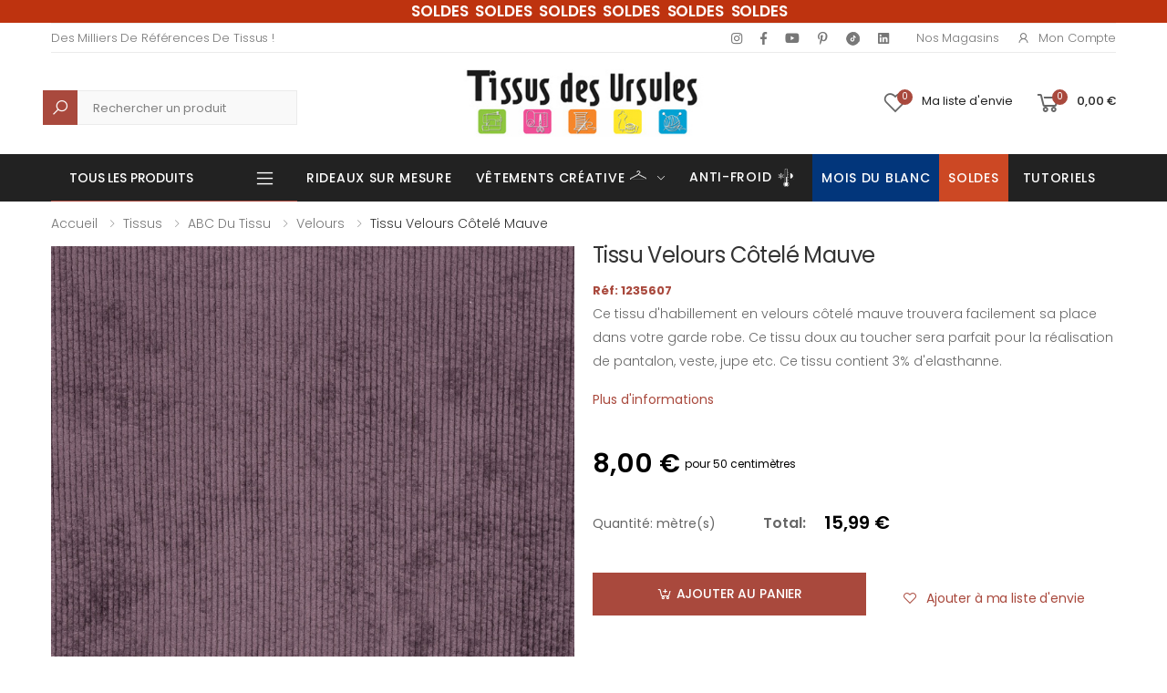

--- FILE ---
content_type: text/html; charset=UTF-8
request_url: https://www.tissusdesursules.fr/1235607-tissu-velours-cotele-mauve.html
body_size: 32648
content:
<!DOCTYPE html>
<html lang="fr">


<head>

		<script>
		window.dataLayer = window.dataLayer || [];
		window.dataLayer.push({
		 'event': 'view_item',
		 'product_id': 1235607,
		 'product_name': "Tissu Velours Côtelé Mauve"
		});
		</script>
		
<script>(function(w,d,s,l,i){w[l]=w[l]||[];w[l].push({'gtm.start':
new Date().getTime(),event:'gtm.js'});var f=d.getElementsByTagName(s)[0],
j=d.createElement(s),dl=l!='dataLayer'?'&l='+l:'';j.async=true;j.src=
'https://www.googletagmanager.com/gtm.js?id='+i+dl;f.parentNode.insertBefore(j,f);
})(window,document,'script','dataLayer','GTM-T3QS89N');</script>
<!-- End Google Tag Manager -->

    <meta charset="UTF-8">
    <meta http-equiv="X-UA-Compatible" content="IE=edge">
    <meta name="viewport" content="width=device-width, initial-scale=1, shrink-to-fit=no">
    <title>Tissu Velours Côtelé Mauve - Tissus des Ursules</title>
    <meta name="keywords" content="HTML5 Template">

	    <meta name="description" content="Tissu Velours Côtelé Mauve. Ce tissu d'habillement en velours côtelé mauve trouvera facilement sa place dans votre garde robe. Ce tissu ...">
    <meta name="author" content="Tissus Des Ursules">
    <!-- Favicon -->
	<link rel="shortcut icon" type="image/x-icon" href="/img/favicon.ico?1665041642">
    <!--<link rel="apple-touch-icon" sizes="180x180" href="/assets/images/icons/apple-touch-icon.png">
    <link rel="icon" type="image/png" sizes="32x32" href="/assets/images/icons/favicon-32x32.png">
    <link rel="icon" type="image/png" sizes="16x16" href="/assets/images/icons/favicon-16x16.png">
    <link rel="manifest" href="/assets/images/icons/site.webmanifest">
    <link rel="mask-icon" href="/assets/images/icons/safari-pinned-tab.svg" color="#666666">
    <link rel="shortcut icon" href="/assets/images/icons/favicon.ico">-->
    <meta name="apple-mobile-web-app-title" content="Tissus Des Ursules">
    <meta name="application-name" content="Tissus Des Ursules">
    <meta name="msapplication-TileColor" content="#cc9966">
    <meta name="msapplication-config" content="/assets/images/icons/browserconfig.xml">
    <meta name="theme-color" content="#ffffff">
    <link rel="stylesheet" href="/assets/vendor/line-awesome/line-awesome/line-awesome/css/line-awesome.min.css">
    <!-- Plugins CSS File -->
    <link rel="stylesheet" href="/assets/css/bootstrap.min.css">
    <link rel="stylesheet" href="/assets/css/plugins/owl-carousel/owl.carousel.css">
    <link rel="stylesheet" href="/assets/css/plugins/magnific-popup/magnific-popup.css">
    <link rel="stylesheet" href="/assets/css/plugins/jquery.countdown.css">
    <!-- Main CSS File -->
    <link rel="stylesheet" href="/assets/css/style.css">
    <link rel="stylesheet" href="/assets/css/skins/skin.css">
    <link rel="stylesheet" href="/assets/css/demos/demo.css">
	<link rel="stylesheet" href="/assets/css/plugins/nouislider/nouislider.css">

		<link rel="canonical" href="https://www.tissusdesursules.fr/1235607-tissu-velours-cotele-mauve.html" />


		<style>

		@media (max-width: 991px) {
			.no-mobile {
				display:none;
			}
			
			.zoomContainer {
				display: none;
			}
		}
		@media (min-width: 768px) {
			.code-mobile-header{
				display:none
			}
		}
	</style>
	
	<script src='https://www.google.com/recaptcha/api.js'></script>
    
	<script type="application/ld+json">
	{
		"@context":"http:\/\/schema.org",
		"@type":"WebSite",
		"url":"https:\/\/www.tissusdesursules.fr\/",
		"name":"Tissus des Ursules"
	}
	</script>
	<!--pixel-->
	<script>
	!function(f,b,e,v,n,t,s)
	{if(f.fbq)return;n=f.fbq=function(){n.callMethod?
	n.callMethod.apply(n,arguments):n.queue.push(arguments)};
	if(!f._fbq)f._fbq=n;n.push=n;n.loaded=!0;n.version='2.0';
	n.queue=[];t=b.createElement(e);t.async=!0;
	t.src=v;s=b.getElementsByTagName(e)[0];
	s.parentNode.insertBefore(t,s)}(window, document,'script',
	'https://connect.facebook.net/en_US/fbevents.js');
	fbq('init', '802662063955381');
	fbq('track', 'PageView');
	</script>
	<noscript><img height="1" width="1" style="display:none"
	src="https://www.facebook.com/tr?id=802662063955381&ev=PageView&noscript=1"
	/></noscript>
</head>

<body>
<!-- Google Tag Manager (noscript) -->
<noscript><iframe src="https://www.googletagmanager.com/ns.html?id=GTM-T3QS89N"
height="0" width="0" style="display:none;visibility:hidden"></iframe></noscript>
<!-- End Google Tag Manager (noscript) -->
	    <div class="page-wrapper">
        <header class="header header-6">
						<div class="header-top" style="background-color:#be330f;color: white;">
				<div class="container">
					<div class="header-center">
						<ul class="top-menu top-link-menu d-none d-md-block">
							<li>
								<ul style="margin-left: 35px;">
									<li style="font-weight: 500;font-size: 1.7rem;word-spacing: 0.4rem;text-transform: none;color:#ffffff;font-weight: 600;"><a href='https://www.tissusdesursules.fr/103-soldes'> SOLDES SOLDES SOLDES SOLDES SOLDES SOLDES</a></li>
								</ul>
							</li>
						</ul>
						<ul class="top-menu top-link-menu code-mobile-header">
							<li>
								<ul>
									<li style="font-weight: 500;font-size: 1.5rem;text-transform: none;color:#ffffff;font-weight: 600;"><a href='https://www.tissusdesursules.fr/103-soldes'> SOLDES SOLDES SOLDES SOLDES SOLDES SOLDES</a></li>
								</ul>
							</li>
						</ul>
					</div>
				</div>
			</div>
			            <div class="header-top">
                <div class="container">
                    <div class="header-left">
                        <ul class="top-menu top-link-menu d-none d-md-block">
                            <li>
                                <a href="#">Links</a>
                                <ul>
                                    <li>Des milliers de références de tissus !</li>
                                </ul>
                            </li>
                        </ul><!-- End .top-menu -->
                    </div><!-- End .header-left -->
					
					<style>
						@media screen and (max-width: 575px) {
							.avert {
								margin-left: 0px;
							}
						}
					</style>

					
                    <div class="header-right header-dropdown">
                        <div class="social-icons social-icons-color ">
                            <a href="https://www.instagram.com/tissusdesursules/" target="_blank" class="social-icon social-instagram" title="Instagram" target="_blank"><i class="icon-instagram"></i></a>
                            <a href="https://www.facebook.com/tissusdesursules/" target="_blank" class="social-icon social-facebook" title="Facebook" target="_blank"><i class="icon-facebook-f"></i></a>
                            <a href="https://www.youtube.com/channel/UCS6GgUypgqzJxOsilS5JMKQ" class="social-icon social-youtube" title="Youtube" target="_blank"><i class="icon-youtube"></i></a>
                            <a href="https://www.pinterest.fr/Tissusdesursules/" target="_blank" class="social-icon social-pinterest" title="Pinterest" target="_blank"><i class="icon-pinterest-p"></i></a>
							<a href="https://www.tiktok.com/@tissusdesursules" target="blank" class="social-icon social-tiktok" title="Tiktok"><img loading="lazy" title="Tiktok" alt="Tiktok" style="margin-bottom: -2px;" src="/assets/img/home/tiktok.png"> </a>
                            <a href="https://fr.linkedin.com/company/tissus-des-ursules" target="_blank" class="social-icon social-linkedin" title="Linkedin" target="_blank"><i class="icon-linkedin"></i></a>
                            <!-- <a href="https://twitter.com/lamaisondursule" target="blank" class="social-icon social-twitter" title="Twitter" target="_blank"><i class="icon-twitter"></i></a> -->
                        </div><!-- End .soial-icons -->
                        <ul class="top-menu top-link-menu">
                            <li>
                                <a href="#">Liens pratiques</a>
                                <ul>
                                    <li><a href="/magasins">Nos Magasins</a></li>
                                    <li><a href="#signin-modal" data-toggle="modal"><i class="icon-user"></i>Mon compte</a></li>
                                </ul>
                            </li>
                        </ul><!-- End .top-menu -->

                    </div><!-- End .header-right -->
                </div>
            </div>
            <div class="header-middle">
                <div class="container">
                    <div class="header-left">
                        <div class="header-search header-search-extended header-search-visible d-none d-lg-block">
                            <a href="#" class="search-toggle" role="button"><i class="icon-search"></i></a>
							<style> 
								.header-search-wrapper #query::placeholder{
									color: grey !important;
								}
								.header-search-wrapper #query {
									background-color: #f9f9f9 !important;
									margin-left: 16px !important;
									border: 1px solid #ebebeb !important;
									height: 38px;
									margin: 0 0 0 16px !important;
								}
								.header-search-wrapper .btn .icon-search{
									background-color: #a9493d !important;
									padding: 8.75px !important;
									color: white !important;
									font-size: 2rem;
								}
							</style>
							<form action="/search.html" method="post" style="height: 38px; margin-top: 10px;">
                                <div class="header-search-wrapper search-wrapper-wide">
                                    <label for="q" class="sr-only">Recherche</label>
                                    <button class="btn btn-primary" type="submit" style="height: 40px;"><i class="icon-search"></i></button>
                                    <input type="search" class="form-control" name="query" id="query" title="Rechercher un produit" placeholder="Rechercher un produit" required value="">
                                </div><!-- End .header-search-wrapper -->
                            </form>
                        </div><!-- End .header-search -->
                    </div>
                    <div class="header-center">
                        <a href="/" class="logo">
                            <img loading="lazy" src="/assets/images/logo.jpg" alt="Tissus des Ursules" title="Tissus des Ursules" width="300" height="79">
                        </a>
                    </div><!-- End .header-left -->

                    <div class="header-right">
                    
                        <a href="#signin-modal" data-toggle="modal" class="account-link-mobile">
                            <i class="icon-user"></i>
                            <span class="account-txt-mobile">Mon compte</span>
                        </a>

                        <a href="#signin-modal" data-toggle="modal" class="wishlist-link">
                            <i class="icon-heart-o"></i>
                            <span class="wishlist-count">0</span>
                            <span class="wishlist-txt no-mobile">Ma liste d'envie</span>
                        </a>

                        <div class="dropdown cart-dropdown">
															<a href="/cart" class="dropdown-toggle" >
									<i class="icon-shopping-cart"></i>
									<span class="cart-count">0</span>
									<span class="cart-txt no-mobile cart-total-price-display">0,00 €</span>
								</a>
								                        </div><!-- End .cart-dropdown -->

                        
                    </div>
                </div><!-- End .container -->
            </div><!-- End .header-middle -->

            <!-- <div class="page-wrapper"> -->
				<div id="mobile-menu-search"  class="sticky-wrapper">
					<div class="header-bottom sticky-header">
						<div class="container">
							<div class="header-left">
							<style>
								@media screen and (max-width: 991px) {
									.header-left .category-dropdown{
										display: none;
									}
								}
								.header-bottom .menu > .megamenu-surmesure > a::before {
									background: linear-gradient(to right, blue 33.3%, white 33.3% 66.6%, red 66.6%);
								}

								</style>

                        
																									<div class="dropdown category-dropdown">
                            <a href="#" class="dropdown-toggle" style="color:#fff" role="button" data-toggle="dropdown" aria-haspopup="true" aria-expanded="false" data-display="static" title="Tous les produits">
                                Tous les produits
                            </a>
                            <div class="dropdown-menu">
                                <nav class="side-nav"><ul class="menu-vertical sf-arrows">
                                    <li class="megamenu-container">
                                        <a class="sf-with-ul text-dark" href="/652-abc-du-tissu">
                                            <img src="/assets/img/menu/abc.png" alt="ABC" title="ABC" style="display:inline; padding-right:8px" /> ABC Tissus</a>
                                        <div class="megamenu">
                                            <div class="row ">
                                                <div class="col-md-12">
                                                    <div class="menu-col">
                                                        <div class="row"><div class="col-md-2">
																					<div class="menu-title"><a href="#">A - D</a></div>
																						<ul><li><a href="/653-bachette" style="padding:0">Bachette</a><li><li><a href="/654-bambou" style="padding:0">Bambou</a><li><li><a href="/655-bengaline" style="padding:0">Bengaline</a><li><li><a href="/656-black-out" style="padding:0">Black out</a><li><li><a href="/1066-blockprint" style="padding:0">Blockprint</a><li><li><a href="/657-bord-cote" style="padding:0">Bord cote</a><li><li><a href="/658-bouclette" style="padding:0">Bouclette</a><li><li><a href="/659-brise-bise" style="padding:0">Brise bise</a><li><li><a href="/660-broderie" style="padding:0">Broderie</a><li><li><a href="/661-bubble-minky" style="padding:0">Bubble Minky</a><li><li><a href="/662-burlington" style="padding:0">Burlington</a><li><li><a href="/663-carreaux" style="padding:0">Carreaux</a><li><li><a href="/664-chambrai" style="padding:0">Chambrai</a><li><li><a href="/665-chanvre" style="padding:0">Chanvre</a><li><li><a href="/666-chintz" style="padding:0">Chintz</a><li><li><a href="/667-coton-imprime" style="padding:0">Coton imprimé</a><li><li><a href="/668-coton-lourd" style="padding:0">Coton lourd</a><li><li><a href="/669-crepe" style="padding:0">Crêpe</a><li><li><a href="/670-cretonne" style="padding:0">Cretonne</a><li><li><a href="/910-cupro" style="padding:0">Cupro</a><li><li><a href="/671-dentelle" style="padding:0">Dentelle</a><li><li><a href="/672-double-gaze" style="padding:0">Double gaze</a><li></ul></div><div class="col-md-2">
																					<div class="menu-title"><a href="#">D - M</a></div>
																						<ul><li><a href="/673-doublure" style="padding:0">Doublure</a><li><li><a href="/674-ecossais" style="padding:0">Ecossais</a><li><li><a href="/675-enduit" style="padding:0">Enduit</a><li><li><a href="/676-entoilage" style="padding:0">Entoilage</a><li><li><a href="/677-eponge" style="padding:0">Eponge</a><li><li><a href="/678-etamine" style="padding:0">Etamine</a><li><li><a href="/679-fausse-fourrure" style="padding:0">Fausse fourrure</a><li><li><a href="/680-filet-mesh" style="padding:0">Filet mesh</a><li><li><a href="/909-french-terry" style="padding:0">French Terry</a><li><li><a href="/681-gabardine" style="padding:0">Gabardine</a><li><li><a href="/682-jacquard" style="padding:0">Jacquard</a><li><li><a href="/683-jean" style="padding:0">Jean</a><li><li><a href="/684-jersey" style="padding:0">Jersey</a><li><li><a href="/685-jogging" style="padding:0">Jogging</a><li><li><a href="/686-lainage" style="padding:0">Lainage</a><li><li><a href="/687-laine-bouillie" style="padding:0">Laine bouillie</a><li><li><a href="/994-licence" style="padding:0">Licence</a><li><li><a href="/688-liege" style="padding:0">Liège</a><li><li><a href="/689-lin" style="padding:0">Lin</a><li><li><a href="/690-lyocell" style="padding:0">Lyocell</a><li><li><a href="/1067-maillot-de-bain" style="padding:0">Maillot de bain</a><li><li><a href="/691-manteau" style="padding:0">Manteau</a><li></ul></div><div class="col-md-2">
																					<div class="menu-title"><a href="#">M - R</a></div>
																						<ul><li><a href="/692-matelasse" style="padding:0">Matelassé</a><li><li><a href="/693-milano" style="padding:0">Milano</a><li><li><a href="/694-modulable" style="padding:0">Modulable</a><li><li><a href="/695-molleton" style="padding:0">Molleton</a><li><li><a href="/696-mousse" style="padding:0">Mousse</a><li><li><a href="/697-mousseline" style="padding:0">Mousseline</a><li><li><a href="/698-moustiquaire" style="padding:0">Moustiquaire</a><li><li><a href="/699-nappage" style="padding:0">Nappage</a><li><li><a href="/700-natte-demi-natte" style="padding:0">Natte-Demi natté</a><li><li><a href="/701-nicky-velours" style="padding:0">Nicky velours</a><li><li><a href="/702-nid-d-abeille" style="padding:0">Nid d'abeille</a><li><li><a href="/703-nylon" style="padding:0">Nylon</a><li><li><a href="/704-obscurcissant" style="padding:0">Obscurcissant</a><li><li><a href="/705-occultant" style="padding:0">Occultant</a><li><li><a href="/706-ouate" style="padding:0">Ouate</a><li><li><a href="/707-panne-de-velours" style="padding:0">Panne de velours</a><li><li><a href="/708-percale" style="padding:0">Percale</a><li><li><a href="/709-pique-de-coton" style="padding:0">Piqué de coton</a><li><li><a href="/710-plisse" style="padding:0">Plissé</a><li><li><a href="/711-plumetis" style="padding:0">Plumetis</a><li><li><a href="/712-polaire" style="padding:0">Polaire</a><li><li><a href="/713-popeline" style="padding:0">Popeline</a><li></ul></div><div class="col-md-2">
																					<div class="menu-title"><a href="#">P - V</a></div>
																						<ul><li><a href="/714-pul" style="padding:0">PUL</a><li><li><a href="/1117-rayonne" style="padding:0">Rayonne</a><li><li><a href="/715-resille" style="padding:0">Résille</a><li><li><a href="/716-satin" style="padding:0">Satin</a><li><li><a href="/717-seersucker" style="padding:0">Seersucker</a><li><li><a href="/718-sequin" style="padding:0">Sequin</a><li><li><a href="/719-serge" style="padding:0">Serge</a><li><li><a href="/720-simili" style="padding:0">Simili</a><li><li><a href="/721-soft-shell" style="padding:0">Soft shell</a><li><li><a href="/1021-soie" style="padding:0">Soie</a><li><li><a href="/722-suedine" style="padding:0">Suédine</a><li><li><a href="/723-sweat" style="padding:0">Sweat</a><li><li><a href="/724-thermique" style="padding:0">Thermique</a><li><li><a href="/908-toile" style="padding:0">Toile</a><li><li><a href="/725-toile-ciree" style="padding:0">Toile cirée</a><li><li><a href="/726-toile-de-jute" style="padding:0">Toile de jute</a><li><li><a href="/727-toile-exterieur" style="padding:0">Toile extérieur</a><li><li><a href="/728-toile-tablier" style="padding:0">Toile tablier</a><li><li><a href="/729-toile-transat" style="padding:0">Toile transat</a><li><li><a href="/730-tricot" style="padding:0">Tricot</a><li><li><a href="/731-tulle" style="padding:0">Tulle</a><li><li><a href="/732-tweed" style="padding:0">Tweed</a><li></ul></div><div class="col-md-2">
																					<div class="menu-title"><a href="#">V - Z</a></div>
																						<ul><li><a href="/733-velours" style="padding:0">Velours</a><li><li><a href="/922-vichy" style="padding:0">Vichy</a><li><li><a href="/734-viscose" style="padding:0">Viscose</a><li><li><a href="/735-vlieseline" style="padding:0">Vlieseline</a><li><li><a href="/736-voilage" style="padding:0">Voilage</a><li><li><a href="/737-voile-de-coton" style="padding:0">Voile de coton</a><li><li><a href="/738-wax" style="padding:0">Wax</a><li><li><a href="/739-zorb" style="padding:0">Zorb</a><li></ul></div>
                                                        </div>
                                                    </div>
                                                </div>
		
                                            </div>
                                        </div>
                                    </li>


                                    <li class="megamenu-container">
                                        <a class="sf-with-ul text-dark" href="/12-tissus-d-ameublement">
                                            <img src="/assets/img/menu/ameublement.png" alt="Ameublement" title="Ameublement" style="display:inline; padding-right:8px" /> Tissus d'ameublement</a>

                                        <div class="megamenu">
                                            <div class="row ">
                                                <div class="col-md-12">
                                                    <div class="menu-col">
                                                        <div class="row"><div class="col-md-3"><div class="menu-title"><a href="/12-tissus-d-ameublement" style="padding:0; ">Voir tous les produits</a></div><ul></ul><div class="menu-title"><a href="/15-tissus-voilage" style="padding:0; ">Voilage</a></div><ul><li><a href="/23-tissu-voilage-brode" style="padding:0">Brodé</a></li><li><a href="/21-tissu-voilage-uni" style="padding:0">Uni</a></li><li><a href="/22-tissu-voilage-imprime" style="padding:0">Imprimé</a></li><li><a href="/24-tissu-voilage-jacquard" style="padding:0">Jacquard</a></li><li><a href="/25-tissu-voilage-non-feu" style="padding:0">Non feu</a></li></ul><div class="menu-title"><a href="/125-coupons-ameublement" style="padding:0; ">Coupons</a></div><ul></ul><div class="menu-title"><a href="/322-tissu-pour-creations-zero-dechet" style="padding:0; ">Zéro déchet</a></div><ul></ul><div class="menu-title"><a href="/469-tissus-d-ameublement-bio" style="padding:0; ">Bio</a></div><ul></ul></div><div class="col-md-3"><div class="menu-title"><a href="/18-ameublement-uni" style="padding:0; ">Uni</a></div><ul><li><a href="/53-tissu-uni-coton-majoritaire" style="padding:0">Coton Majoritaire</a></li><li><a href="/997-tissus-bouclette" style="padding:0">Bouclette</a></li><li><a href="/101-tissu-en-lin" style="padding:0">Lin</a></li><li><a href="/54-tissu-uni-polyester-majoritaire" style="padding:0">Polyester Majoritaire</a></li><li><a href="/55-tissu-simili-uni" style="padding:0">Simili</a></li><li><a href="/56-tissu-velours" style="padding:0">Velours</a></li></ul><div class="menu-title"><a href="/395-tissus-bebes-enfants-puericulture-pour-d-ameublement" style="padding:0; ">Bébés & Enfants, Puériculture</a></div><ul><li><a href="/396-tissus-coton-uni-ameublement-pour-bebes-et-enfants" style="padding:0">Coton Uni</a></li><li><a href="/397-tissus-d-ameublement-fantaisies-pour-bebes-et-enfants" style="padding:0">Fantaisies</a></li><li><a href="/398-tissus-double-gaze-ameublement-pour-bebes-et-enfants" style="padding:0">Double Gaze</a></li><li><a href="/399-matieres-extensibles-ameublement-puericultures" style="padding:0">Matières Extensibles</a></li><li><a href="/400-tissus-eponge-nid-d-abeille-ameublement-pour-bebes-et-enfants" style="padding:0">Éponge & Nid d'Abeille</a></li><li><a href="/401-tissus-polaire-tout-doux-ameublement-pour-bebes-et-enfants" style="padding:0">Polaire & Tout-doux</a></li><li><a href="/402-tissus-matelasse-ameublement-pour-bebes-et-enfants" style="padding:0">Matelassé</a></li><li><a href="/403-tissus-technique-d-ameublement-pour-bebes-et-enfants" style="padding:0">Technique</a></li><li><a href="/404-tissus-bebe-bio" style="padding:0">Bio</a></li></ul></div><div class="col-md-3"><div class="menu-title"><a href="/19-ameublement-fantaisie" style="padding:0; ">Fantaisies</a></div><ul><li><a href="/58-tissu-imprime" style="padding:0">Imprimé</a></li><li><a href="/57-tissu-jacquard" style="padding:0">Jacquard</a></li><li><a href="/60-tissu-simili-fantaisie" style="padding:0">Simili Fantaisie</a></li><li><a href="/59-tissu-tisse-teint" style="padding:0">Tissé Teint</a></li><li><a href="/123-tissus-velours-fantaisie" style="padding:0">Velours</a></li></ul><div class="menu-title"><a href="/394-tissu-festif-ameublement" style="padding:0; ">Festif</a></div><ul></ul></div><div class="col-md-3"><div class="menu-title"><a href="/20-ameublement-technique" style="padding:0; ">Technique</a></div><ul><li><a href="/98-tissu-pour-doublures" style="padding:0">Doublure</a></li><li><a href="/63-tissu-enduit" style="padding:0">Enduit</a></li><li><a href="/1169-tissu-impermeable-ameublement" style="padding:0">Imperméable</a></li><li><a href="/66-tissu-pour-nappage" style="padding:0">Nappage</a></li><li><a href="/62-tissu-non-feu" style="padding:0">Non feu</a></li><li><a href="/61-tissu-occultant-obscurcissant" style="padding:0">Occultant / Obscurcissant</a></li><li><a href="/65-tissus-pour-siege" style="padding:0">Siège</a></li><li><a href="/64-toile-exterieure" style="padding:0">Toile Extérieure</a></li><li><a href="/129-toile-ciree" style="padding:0">Toile cirée</a></li><li><a href="/1182-thermique" style="padding:0">Thermique</a></li></ul><div class="menu-title"><a href="/content/136-rayon-de-tringles" style="padding:0; ">Tringle à rideaux</a></div><ul></ul></div><div class="col-md-3"><div class="menu-title"><a href="/17-vitrage-et-stores" style="padding:0; ">Vitrage</a></div><ul><li><a href="/41-brise-bise" style="padding:0">Brise-bise</a></li><li><a href="/42-modulable" style="padding:0">Modulable</a></li></ul></div>
                                                        </div>
                                                    </div>
                                                </div>
                                            </div>
                                        </div>
                                    </li><li class="megamenu-container">
                                        <a class="sf-with-ul text-dark" href="/16-tissus-d-habillement">
                                            <img src="/assets/img/menu/habillement.png" alt="Habillement" title="Habillement" style="display:inline; padding-right:8px" /> Tissus d'habillement</a>

                                        <div class="megamenu">
                                            <div class="row ">
                                                <div class="col-md-12">
                                                    <div class="menu-col">
                                                        <div class="row"><div class="col-md-3"><div class="menu-title"><a href="/16-tissus-d-habillement" style="padding:0; ">Voir tous les produits</a></div><ul></ul><div class="menu-title"><a href="/354-essentiels" style="padding:0; ">Essentiels</a></div><ul><li><a href="/357-tissu-habillement-satin-doublure" style="padding:0">Satin & Doublure</a></li><li><a href="/358-tissu-eponge-double-gaze-nid-d-abeille" style="padding:0">Eponge, Double Gaze & Nid d'Abeille</a></li><li><a href="/359-tissus-matieres-naturelles-essentielles" style="padding:0">Matières Naturelles Essentielles</a></li><li><a href="/360-tissu-jeans-gabardine" style="padding:0">Jeans & Gabardine</a></li><li><a href="/361-tissu-matieres-souples" style="padding:0">Matières Souples</a></li><li><a href="/362-tissu-matieres-extensibles-essentielles" style="padding:0">Matières Extensibles Essentielles</a></li><li><a href="/363-tissu-dentelle-tulle-voile" style="padding:0">Dentelle, Tulle & Voile</a></li><li><a href="/382-tissu-lainage-velours-fourrure" style="padding:0">Lainage, Velours & Fourrure</a></li><li><a href="/383-tissu-polaire-feutrine-tout-doux" style="padding:0">Polaire, Feutrine & Tout-doux</a></li><li><a href="/384-tissu-habillement-simili-suedine" style="padding:0">Simili & Suédine</a></li><li><a href="/84-matelasse-uni-basique" style="padding:0">Matelassé uni (basique)</a></li></ul><div class="menu-title"><a href="/356-coupons-habillement" style="padding:0; ">Coupons</a></div><ul></ul></div><div class="col-md-3"><div class="menu-title"><a href="/355-fantaisie" style="padding:0; ">Fantaisie</a></div><ul><li><a href="/370-tissus-fantaisie-matieres-fluides" style="padding:0">Matières Fluides</a></li><li><a href="/364-tissu-fantaisie-popeline" style="padding:0">Popeline</a></li><li><a href="/365-tissu-cotonnade-imprimee" style="padding:0">Cotonnade Imprimée</a></li><li><a href="/366-tissus-wax-madras" style="padding:0">Wax & Madras</a></li><li><a href="/367-tissu-fantaisie-matieres-naturelles" style="padding:0">Matières Naturelles</a></li><li><a href="/368-tissus-jeans" style="padding:0">Jeans</a></li><li><a href="/369-tissus-fantaisie-matieres-extensibles" style="padding:0">Fantaisie Matières Extensibles</a></li><li><a href="/385-tissus-fantaisie-dentelle-sequin-brode" style="padding:0">Dentelle, Sequin & Brodé</a></li><li><a href="/386-tissus-fantaisie-fourrure-lainage-velours" style="padding:0">Fourrure, Lainage & Velours</a></li><li><a href="/387-tissus-polaire-tout-doux-habilement" style="padding:0">Polaire & Tout-doux</a></li><li><a href="/95-matelasse-fantaisie" style="padding:0">Matelassé (fantaisie)</a></li><li><a href="/140-jacquard-fantaisie" style="padding:0">Jacquard (fantaisie)</a></li></ul><div class="menu-title"><a href="/341-tissus-d-habillement-bio" style="padding:0; ">Bio</a></div><ul></ul></div><div class="col-md-3"><div class="menu-title"><a href="/124-habillement-technique" style="padding:0; ">Technique</a></div><ul><li><a href="/69-tissus-techniques-doublures" style="padding:0">Doublure</a></li><li><a href="/143-entoilage-vlieseline" style="padding:0">Entoilage (Vlieseline ®,...)</a></li><li><a href="/1170-tissu-impermeable-habillement" style="padding:0">Imperméable</a></li><li><a href="/144-molleton" style="padding:0">Molleton</a></li><li><a href="/145-toile-a-beurre" style="padding:0">Toile à beurre</a></li><li><a href="/146-toile-a-broder" style="padding:0">Toile à broder</a></li><li><a href="/148-toile-tire-fil" style="padding:0">Toile tire fil</a></li><li><a href="/147-papier-a-patron" style="padding:0">Papier à patron</a></li></ul><div class="menu-title"><a href="/157-festif-habillement" style="padding:0; ">Festif</a></div><ul><li><a href="/378-tissu-pour-mariage" style="padding:0">Mariage</a></li><li><a href="/379-tissus-sport-danse" style="padding:0">Sport & Danse</a></li><li><a href="/380-tissus-pour-soiree-cocktail" style="padding:0">Soirée & Cocktail</a></li><li><a href="/381-tissus-pour-deguisement" style="padding:0">Déguisement</a></li></ul></div><div class="col-md-3"><div class="menu-title"><a href="/336-tissus-bebes-enfants-puericulture-pour-l-habillement" style="padding:0; ">Bébés & Enfants, Puériculture</a></div><ul><li><a href="/371-tissus-puericulture-habillement-coton-uni" style="padding:0">Coton Uni</a></li><li><a href="/372-tissus-d-habillement-fantaisies" style="padding:0">Fantaisies</a></li><li><a href="/373-tissus-puericulture-habillement-double-gaze" style="padding:0">Double Gaze</a></li><li><a href="/374-tissus-puericulture-habillement-matieres-extensibles" style="padding:0">Matières Extensibles</a></li><li><a href="/375-tissus-puericulture-habillement-eponge-nid-d-abeille" style="padding:0">Éponge & Nid d'Abeille</a></li><li><a href="/376-tissus-polaire-tout-doux-bebe" style="padding:0">Polaire & Tout-doux</a></li><li><a href="/377-tissus-puericulture-matelasse-habillement" style="padding:0">Matelassé</a></li><li><a href="/388-tissus-puericulture-technique-d-habillement" style="padding:0">Technique</a></li><li><a href="/389-tissus-d-habillement-bebe-bio" style="padding:0">Bio</a></li></ul></div>
                                                        </div>
                                                    </div>
                                                </div>
                                            </div>
                                        </div>
                                    </li> <li class="megamenu-container">
                                        <a class="sf-with-ul text-dark" href="/624-tissus-enfant">
                                            <img src="/assets/img/menu/enfants.png" alt="Enfants" title="Enfants" style="display:inline; padding-right:8px" /> Tissus enfants</a>

                                        <div class="megamenu">
                                            <div class="row ">
                                                <div class="col-md-12">
                                                    <div class="menu-col">
                                                        <div class="row"><div class="col-md-4"><div class="menu-title"><a href="/624-tissus-enfant" style="">Voir Tous Les Produits</a></div><div class="menu-title"><a href="633-bio" style="">Bio</a></div><div class="menu-title"><a href="625-coton-uni" style="">Coton uni</a></div><div class="menu-title"><a href="627-double-gaze" style="">Double gaze</a></div><div class="menu-title"><a href="629-eponge-nid-d-abeille" style="">Éponge & Nid d'Abeille</a></div><div class="menu-title"><a href="626-fantaisies" style="">Fantaisies</a></div><div class="menu-title"><a href="631-matelasse" style="">Matelassé</a></div><div class="menu-title"><a href="628-matieres-extensibles" style="">Matières extensibles</a></div><div class="menu-title"><a href="630-polaire-tout-doux-bebe" style="">Polaire & Tout-doux bébé</a></div><div class="menu-title"><a href="632-technique" style="">Technique</a></div></div>
                                        </div>
                                        </div>
                                        </div>
                                        </div>
                                        </div>
                                    </li><li class="megamenu-container"><a class="sf-with-ul text-dark" href="/1215-vetements-creative"><img src="/assets/img/menu/creative_cintre.png" alt="Vêtements créative" title="Vêtements créative" style="display:inline; padding-right:8px" />Vêtements Créative<p style="display: inline;color: #a9493d;padding-left: 20px;font-weight: 500;">NEW</p></a>
										<div class="megamenu" style="display: none;">
                                            <div class="row ">
                                                <div class="col-md-12">
                                                    <div class="menu-col">
                                                        <div class="row">
															<div class="col-md-3">
																<div class="menu-title"><a href="/1216-les-vetements" style="">Les vêtements</a>
																</div>
																<ul>
																	<li><a href="/1218-gilet-berger" style="padding:0">Gilet berger</a></li><li></li>
																	<li><a href="/1219-manteau-bouclette" style="padding:0">Veste courte</a></li><li></li>
																	<li><a href="/1220-gilet-fourrure" style="padding:0">Gilet fourrure</a></li><li></li>
																	<li><a href="/1221-blouse" style="padding:0">Blouse</a></li><li></li>
																</ul>
															</div>
															<div class="col-md-3">
																<div class="menu-title"><a href="1217-les-tissus" style="">Les tissus</a>
																</div>
																<ul>
																	<li><a href="/1222-bouclette" style="padding:0">Bouclette</a></li><li></li>
																	<li><a href="/1223-caban" style="padding:0">Caban</a></li><li></li>
																	<li><a href="/1224-crepe-satin" style="padding:0">Crêpe satin</a></li><li></li>
																	<li><a href="/1225-fausse-fourrure" style="padding:0">Fausse fourrure</a></li>
																	<li><a href="/1226-jersey-scuba" style="padding:0">Jersey Scuba</a></li>
																	<li><a href="/1227-mouton" style="padding:0">Mouton</a></li>
																	<li><a href="/1228-serge-fluide" style="padding:0">Sergé fluide</a></li>
																	<li><a href="/1229-velours-cotele" style="padding:0">Velours côtelé</a></li>
																	<li><a href="/1230-viscose-imprimee" style="padding:0">Viscose imprimée</a></li>
																</ul>
															</div>
															<div class="col-md-6"><img loading="lazy" src="/assets/img/menu/creative_menu.jpg" alt="La Maison" title="La Maison" style="max-width: 325px;">
															</div>
															<div class="col-md-3">
															</div>
															<div class="col-md-3">
															</div>
                                        				</div>
                                        			</div>
                                        		</div>
                                        	</div>
                                        </div>
									</li><li class="megamenu-container">
                                        <a class="sf-with-ul text-dark" href="/254-la-maison">
                                            <img src="/assets/img/menu/maison.png" alt="Maison" title="Maison" style="display:inline; padding-right:8px" /> Linge de maison & Rideaux</a>

                                        <div class="megamenu">
                                            <div class="row ">
                                                <div class="col-md-12">
                                                    <div class="menu-col">
                                                        <div class="row"><div class="col-md-3"><div class="menu-title"><a href="/254-la-maison" style="padding:0; ">Voir tous les produits</a></div><ul></ul><div class="menu-title"><a href="/259-cuisine" style="padding:0; ">Cuisine</a></div><ul><li><a href="/289-galette-de-chaise" style="padding:0">Galette de chaise</a></li><li><a href="/291-gant-manique" style="padding:0">Gant / Manique</a></li><li><a href="/292-nappe" style="padding:0">Nappe</a></li><li><a href="/287-serviette-de-table" style="padding:0">Serviette de table</a></li><li><a href="/296-set-de-table" style="padding:0">Set de table</a></li><li><a href="/288-tablier" style="padding:0">Tablier</a></li><li><a href="/294-torchon-essuie-main" style="padding:0">Torchon / Essuie-main</a></li></ul></div><div class="col-md-3"><div class="menu-title"><a href="/257-la-chambre" style="padding:0; ">La Chambre</a></div><ul><li><a href="/268-boutis-couvre-lit" style="padding:0">Boutis / Couvre-lit</a></li><li><a href="/278-couverture" style="padding:0">Couverture</a></li><li><a href="/272-couette" style="padding:0">Couette</a></li><li><a href="/273-oreiller" style="padding:0">Oreiller</a></li><li><a href="/276-plaid-chambre" style="padding:0">Plaid Chambre</a></li><li><a href="/269-protection-literie" style="padding:0">Protection Literie</a></li><li><a href="/271-linge-de-lit-fantaisie" style="padding:0">Linge de lit fantaisie</a></li><li><a href="/270-linge-de-lit-uni" style="padding:0">Linge de lit uni</a></li><li><a href="/275-surmatelas" style="padding:0">Surmatelas</a></li><li><a href="/274-traversin" style="padding:0">Traversin</a></li></ul></div><div class="col-md-3"><div class="menu-title"><a href="/256-rideau" style="padding:0; ">Rideaux</a></div><ul><li><a href="/265-ameublement" style="padding:0">Ameublement</a></li><li><a href="/266-rideau-et-voilage" style="padding:0">Voilage</a></li><li><a href="/267-store" style="padding:0">Store</a></li><li><a href="/521-embrasses-pour-rideaux" style="padding:0">Embrasses</a></li><li><a href="/522-magnets-pour-rideaux" style="padding:0">Magnets</a></li></ul><div class="menu-title"><a href="/content/136-rayon-de-tringles" style="padding:0; ">Tringle à rideaux</a></div><ul></ul><div class="menu-title"><a href="/258-deco" style="padding:0; ">Déco</a></div><ul><li><a href="/284-accessoires-maison" style="padding:0">Accessoires Maison</a></li><li><a href="/283-coussin-housse-de-coussin-bas-de-porte" style="padding:0">Coussin / Housse de coussin / Bas de porte</a></li><li><a href="/281-galette-de-chaise-deco" style="padding:0">Galette de chaise déco</a></li><li><a href="/285-decoration-d-exterieur" style="padding:0">Décoration d'extérieur</a></li><li><a href="/279-plaid-deco" style="padding:0">Plaid Déco</a></li><li><a href="/282-tapis" style="padding:0">Tapis</a></li></ul></div><div class="col-md-3"><div class="menu-title"><a href="/255-le-bain" style="padding:0; ">Le Bain</a></div><ul><li><a href="/264-chaussons" style="padding:0">Chaussons</a></li><li><a href="/262-drap-de-plage-fouta" style="padding:0">Drap de plage / Fouta</a></li><li><a href="/260-linge-de-toilette" style="padding:0">Linge de toilette</a></li><li><a href="/261-peignoir" style="padding:0">Peignoir</a></li><li><a href="/310-poncho" style="padding:0">Poncho</a></li><li><a href="/263-savon" style="padding:0">Savon</a></li></ul></div>
                                                        </div>
                                                    </div>
                                                </div>
                                            </div>
                                        </div>
                                    </li>
                                    <li class="megamenu-container">
                                        <a class="sf-with-ul text-dark" href="/642-coupons">
                                            <img src="/assets/img/menu/coupons.png" alt="Coupons" title="Coupons" style="display:inline; padding-right:8px" /> Coupons</a>
                                        <div class="megamenu">
                                            <div class="row ">
                                                <div class="col-md-12">
                                                    <div class="menu-col">
                                                        <div class="row"><div class="col-md-3"><div class="menu-title"><a href="/642-coupons" style="">Voir Tous Les Produits</a></div><div class="menu-title"><a href="646-bambou" style="">Bambou</a></div><div class="menu-title"><a href="645-cannage" style="">Cannage</a></div><div class="menu-title"><a href="647-coton" style="">Coton</a></div><div class="menu-title"><a href="643-jacquard" style="">Jacquard</a></div><div class="menu-title"><a href="993-liege" style="">Liège</a></div><div class="menu-title"><a href="1006-minky" style="">Minky</a></div><div class="menu-title"><a href="650-ouate" style="">Ouate</a></div><div class="menu-title"><a href="644-simili" style="">Simili</a></div><div class="menu-title"><a href="648-viscose" style="">Viscose</a></div></div><div class="col-md-3"><div class="menu-title"><a href="649-wax" style="">Wax</a></div></div>
                                        </div>
                                        </div>
                                        </div>
                                        </div>
                                        </div>
                                    </li><li class="megamenu-container">
                                        <a href="/176-mercerie" class="text-dark">
                                            <img src="/assets/img/menu/mercerie.png" alt="Mercerie" title="Mercerie" style="display:inline; padding-right:8px" /> Mercerie et loisirs créatifs</a>
										<div class="megamenu">
                                            <div class="row ">
                                                <div class="col-md-12">
                                                    <div class="menu-col">
                                                        <div class="row"><div class="col-md-3"><div class="menu-title"><a href="/176-mercerie" style="padding:0; ">Voir tous les produits</a></div><ul></ul><div class="menu-title"><a href="/740-les-essentiels" style="padding:0; ">Les Essentiels</a></div><ul><li><a href="/180-aiguilles-epingles" style="padding:0">Aiguilles & Épingles</a></li><li><a href="/1135-fer-a-repasser" style="padding:0">Fer à repasser</a></li><li><a href="/188-fils" style="padding:0">Fils</a></li><li><a href="/183-coupe" style="padding:0">Coupe</a></li><li><a href="/754-fermetures-zip-attaches" style="padding:0">Fermetures zip & Attaches</a></li><li><a href="/765-boutons" style="padding:0">Boutons</a></li><li><a href="/772-machines-a-coudre-accessoires" style="padding:0">Machines à coudre & Accessoires</a></li><li><a href="/776-patronnage" style="padding:0">Patronnage</a></li><li><a href="/788-entoilage" style="padding:0">Entoilage</a></li><li><a href="/789-outils-colles" style="padding:0">Outils & Colles</a></li></ul></div><div class="col-md-3"><div class="menu-title"><a href="/792-mercerie-creative-tricot" style="padding:0; ">Mercerie Créative & Tricot</a></div><ul><li><a href="/793-tricot-crochet" style="padding:0">Tricot & Crochet</a></li><li><a href="/794-broderie" style="padding:0">Broderie</a></li><li><a href="/795-accessoire-lingerie" style="padding:0">Accessoire lingerie</a></li><li><a href="/796-ecussons" style="padding:0">Écussons</a></li><li><a href="/797-creation-de-sac-et-ceinture" style="padding:0">Création de sac et ceinture</a></li><li><a href="/798-diy-bijoux" style="padding:0">DIY & Bijoux</a></li><li><a href="/799-outils-colles" style="padding:0">Outils & Colles</a></li><li><a href="/800-coupes" style="padding:0">Coupes</a></li><li><a href="/801-reparation-entretien-textile" style="padding:0">Réparation & Entretien textile</a></li><li><a href="/802-rangements" style="padding:0">Rangements</a></li><li><a href="/803-accessoires-de-mode-idees-cadeaux" style="padding:0">Accessoires de Mode & Idées Cadeaux</a></li></ul><div class="menu-title"><a href="/595-tapissier" style="padding:0; ">Tapissier</a></div><ul></ul></div><div class="col-md-3"><div class="menu-title"><a href="/392-laine" style="padding:0; ">Laine</a></div><ul><li><a href="/406-laines-katia" style="padding:0">Laines KATIA</a></li><li><a href="/407-catalogues-katia" style="padding:0">Catalogues KATIA</a></li><li><a href="/549-laines-dmc" style="padding:0">Laines DMC</a></li><li><a href="/550-catalogue-dmc" style="padding:0">Catalogue DMC</a></li><li><a href="/192-accessoires-tricot" style="padding:0">Accessoires Tricot</a></li></ul><div class="menu-title"><a href="/571-bohin" style="padding:0; ">Bohin</a></div><ul><li><a href="/572-aiguille" style="padding:0">Aiguille</a></li><li><a href="/604-accessoires" style="padding:0">Accessoires</a></li><li><a href="/573-epingle" style="padding:0">Epingle</a></li><li><a href="/575-crayon-craie" style="padding:0">Crayon craie</a></li><li><a href="/574-porte-epingle" style="padding:0">Porte épingle</a></li><li><a href="/576-fer-a-repasser" style="padding:0">Fer à repasser</a></li><li><a href="/603-puericulture" style="padding:0">Puériculture</a></li><li><a href="/577-tricotin" style="padding:0">Tricotin</a></li></ul><div class="menu-title"><a href="/1063-fiskars" style="padding:0; ">FISKARS®</a></div><ul></ul></div><div class="col-md-3"><div class="menu-title"><a href="/1104-patrons-ikatee" style="padding:0; ">Patrons Ikatee</a></div><ul><li><a href="/1105-patrons-bebe" style="padding:0">Patrons bébé</a></li><li><a href="/1106-patrons-enfant" style="padding:0">Patrons enfant</a></li><li><a href="/1107-patrons-femme" style="padding:0">Patrons femme</a></li><li><a href="/1108-patrons-accessoire" style="padding:0">Patrons accessoire</a></li></ul><div class="menu-title"><a href="/167-patrons-burda" style="padding:0; ">Patrons Burda</a></div><ul><li><a href="/782-patrons-bebe" style="padding:0">Patrons bébé</a></li><li><a href="/783-patrons-enfant" style="padding:0">Patrons enfant</a></li><li><a href="/784-patrons-femme" style="padding:0">Patrons femme</a></li><li><a href="/785-patrons-homme" style="padding:0">Patrons homme</a></li><li><a href="/786-patrons-sport" style="padding:0">Patrons sport</a></li><li><a href="/787-patrons-deguisement" style="padding:0">Patrons déguisement</a></li></ul><div class="menu-title"><a href="/1129-patrons-maison-fauve" style="padding:0; ">Patrons Maison Fauve</a></div><ul><li><a href="/1130-patrons-manteaux-et-vestes" style="padding:0">Patrons Manteaux et vestes</a></li><li><a href="/1131-patrons-robes-et-combi" style="padding:0">Patrons Robes et Combi</a></li><li><a href="/1132-patrons-tops-chemises-blouses-et-sweat" style="padding:0">Patrons tops, chemises, blouses et sweat</a></li><li><a href="/1133-patrons-pantalons-et-shorts" style="padding:0">Patrons pantalons et shorts</a></li><li><a href="/1134-patrons-pyjamas" style="padding:0">Patrons Pyjamas</a></li></ul></div>
                                                        </div>
                                                    </div>
                                                </div>
                                            </div>
                                        </div>
                                    </li><li class="megamenu-container">
                                        <a href="/409-rubanerie" class="text-dark">
                                            <img src="/assets/img/menu/rubanerie.png" alt="Rubanerie" title="Rubanerie" style="display:inline; padding-right:8px" /> Rubanerie</a>
										<div class="megamenu">
                                            <div class="row ">
                                                <div class="col-md-12">
                                                    <div class="menu-col">
                                                        <div class="row"><div class="col-md-3"><div class="menu-title"><a href="/410-rubans-classiques" style="padding:0; ">Rubans classiques</a></div><ul><li><a href="/430-satin" style="padding:0">Satin</a></li><li><a href="/457-gros-grain" style="padding:0">Gros grain</a></li><li><a href="/431-voile" style="padding:0">Voile</a></li><li><a href="/432-velours" style="padding:0">Velours</a></li><li><a href="/433-serge" style="padding:0">Sergé</a></li><li><a href="/434-autres-classiques" style="padding:0">Autres classiques</a></li></ul><div class="menu-title"><a href="/413-accessoires-confection" style="padding:0; ">Accessoires confection</a></div><ul></ul><div class="menu-title"><a href="/411-biais-depassants" style="padding:0; ">Biais & dépassants</a></div><ul><li><a href="/435-biais-unis" style="padding:0">Biais unis</a></li><li><a href="/436-biais-imprimes" style="padding:0">Biais imprimés</a></li><li><a href="/437-depassants" style="padding:0">Dépassants</a></li></ul><div class="menu-title"><a href="/429-bobinettes-rubans" style="padding:0; ">Bobinettes rubans</a></div><ul></ul><div class="menu-title"><a href="/422-galons-passementerie" style="padding:0; ">Galons & Passementerie</a></div><ul><li><a href="/443-jacquard" style="padding:0">Jacquard</a></li><li><a href="/444-paillette-perle" style="padding:0">Paillette & Perle</a></li><li><a href="/445-laine-lainage" style="padding:0">Laine & Lainage</a></li><li><a href="/446-simili" style="padding:0">Simili</a></li><li><a href="/447-plume-fourrure" style="padding:0">Plume & Fourrure</a></li><li><a href="/448-chaine-strass" style="padding:0">Chaîne & Strass</a></li><li><a href="/449-clous" style="padding:0">Clous</a></li><li><a href="/450-fleur-sur-tulle" style="padding:0">Fleur sur tulle</a></li><li><a href="/451-autres-galons" style="padding:0">Autres galons</a></li></ul></div><div class="col-md-3"><div class="menu-title"><a href="/412-elastiques" style="padding:0; ">Élastiques</a></div><ul><li><a href="/438-classiques" style="padding:0">Classiques</a></li><li><a href="/439-fantaisies" style="padding:0">Fantaisies</a></li></ul><div class="menu-title"><a href="/414-sangles" style="padding:0; ">Sangles</a></div><ul></ul><div class="menu-title"><a href="/415-tresses" style="padding:0; ">Tresses</a></div><ul></ul><div class="menu-title"><a href="/416-cordons-cordelieres" style="padding:0; ">Cordons & Cordelières</a></div><ul></ul><div class="menu-title"><a href="/418-broderies-dentelles-guipures" style="padding:0; ">Broderies, Dentelles & Guipures</a></div><ul><li><a href="/440-broderies" style="padding:0">Broderies</a></li><li><a href="/441-dentelles" style="padding:0">Dentelles</a></li><li><a href="/442-guipures" style="padding:0">Guipures</a></li></ul></div><div class="col-md-3"><div class="menu-title"><a href="/417-serpentines" style="padding:0; ">Serpentines</a></div><ul></ul><div class="menu-title"><a href="/419-rubans-fantaisies" style="padding:0; ">Rubans fantaisies</a></div><ul></ul><div class="menu-title"><a href="/420-ruches-plisses" style="padding:0; ">Ruchés / Plissés</a></div><ul></ul><div class="menu-title"><a href="/421-thermocollant-couture-magic" style="padding:0; ">Thermocollant - Couture Magic® </a></div><ul></ul><div class="menu-title"><a href="/423-galons-ameublement" style="padding:0; ">Galons ameublement</a></div><ul></ul><div class="menu-title"><a href="/424-franges-pompons" style="padding:0; ">Franges & pompons</a></div><ul></ul><div class="menu-title"><a href="/425-rubans-metallises" style="padding:0; ">Rubans métallisés</a></div><ul></ul><div class="menu-title"><a href="/427-rubans-accrochants" style="padding:0; ">Rubans accrochants</a></div><ul></ul><div class="menu-title"><a href="/428-fronceurs" style="padding:0; ">Fronceurs</a></div><ul></ul></div><div class="col-md-3"><div class="menu-title"><a href="/426-rubans-deco" style="padding:0; ">Rubans déco</a></div><ul><li><a href="/452-laitonne" style="padding:0">Laitonné</a></li><li><a href="/453-guirlandes" style="padding:0">Guirlandes</a></li><li><a href="/454-tulle" style="padding:0">Tulle</a></li><li><a href="/455-adhesif" style="padding:0">Adhésif</a></li><li><a href="/456-autres-rubans-deco" style="padding:0">Autres rubans déco</a></li></ul></div><div class="col-md-3"><div class="menu-title"><a href="/408-eco-responsables-bio" style="padding:0; ">Eco-responsables & Bio</a></div><ul><li><a href="/852-les-bios-gots" style="padding:0">Les Bios & GOTS</a></li><li><a href="/853-les-recycles" style="padding:0">Les recyclés</a></li><li><a href="/854-les-naturels" style="padding:0">Les naturels</a></li></ul></div>
                                                        </div>
                                                    </div>
                                                </div>
                                            </div>
                                        </div>
                                    </li><li class="megamenu-container"><a class="sf-with-ul text-dark" href="/651-tricot-broderie-crochet"><img src="/assets/img/menu/tricot.png" alt="Tricot" title="Tricot" style="display:inline; padding-right:8px" />Tricot/Broderie/Crochet</a>
										<div class="megamenu" style="display: none;">
                                            <div class="row ">
                                                <div class="col-md-12">
                                                    <div class="menu-col">
                                                        <div class="row">
															<div class="col-md-3">
																<div class="menu-title"><a href="/651-tricot-broderie-crochet" style="">Voir Tous Les Produits</a>
																</div>
																<div class="menu-title"><a href="866-broderie" style="">Broderie</a>
																</div>
																<ul>
																	<li><a href="867-fil" style="padding:0">Fils</a></li><li></li>
																	<li><a href="1190-aiguilles" style="padding:0">Aiguilles</a></li><li></li>
																	<li><a href="1191-ciseaux" style="padding:0">Ciseaux</a></li><li></li>
																	<li><a href="1192-toiles" style="padding:0">Toiles</a></li><li></li>
																	<li><a href="1193-kits" style="padding:0">Kits</a></li><li></li>
																	<li><a href="868-accessoires" style="padding:0">Accessoires</a></li>
																</ul>
															</div>
															<div class="col-md-3">
																<div class="menu-title"><a href="869-crochet" style="">Crochets</a>
																</div>
																<ul>
																	<li><a href="1194-laines" style="padding:0">Laines</a></li><li></li>
																	<li><a href="1195-crochets" style="padding:0">Crochets</a></li><li></li>
																	<li><a href="1214-accessoires" style="padding:0">Accessoires</a></li><li></li>
																	<li><a href="872-catalogue-crochet" style="padding:0">Catalogues</a></li>
																</ul>
																<div class="menu-title"><a href="860-tricot" style="">Tricot</a>
																</div>
																<ul>
																	<li><a href="1196-laines" style="padding:0">Laines</a></li><li></li>
																	<li><a href="1197-aiguilles" style="padding:0">Aiguilles</a></li><li></li>
																	<li><a href="865-accessoires" style="padding:0">Accessoires</a></li><li></li>
																	<li><a href="1198-catalogues" style="padding:0">Catalogues</a></li>
																</ul>
															</div>
															<div class="col-md-3">
																<div class="menu-title"><a href="#" style="">Les marques</a>
																</div>
																<div class="menu-title"><a href="1142-dmc" style="">DMC</a>
																</div>
																<ul>
																	<li><a href="1211-laine" style="padding:0">Laine</a></li><li></li>
																	<li><a href="1212-catalogue" style="padding:0">Catalogue</a></li><li></li>
																	<li><a href="1213-kit" style="padding:0">Kit</a></li>
																</ul>
																<div class="menu-title"><a href="1143-katia" style="">KATIA</a>
																</div>
																<ul>
																	<li><a href="1209-laine" style="padding:0">Laine</a></li><li></li>
																	<li><a href="1210-catalogue" style="padding:0">Catalogue</a></li><li></li>
																</ul>
																<div class="menu-title"><a href="1101-knitpro" style="">KNITPRO</a>
																</div>
																<ul>
																	<li><a href="1206-crochet" style="padding:0">Crochet</a></li><li></li>
																	<li><a href="1207-aiguilles" style="padding:0">Aiguilles</a></li><li></li>
																	<li><a href="1208-accessoires" style="padding:0">Accessoires</a></li>
																</ul>
															</div>
															<div class="col-md-3">
																<div class="menu-title"><a href="1199-matieres" style="">Les matières</a>
																</div>
																<ul>
																	<li><a href="1200-acrylique" style="padding:0">Acrylique</a></li><li></li>
																	<li><a href="1201-coton" style="padding:0">Coton</a></li><li></li>
																	<li><a href="1202-laine" style="padding:0">Laine</a></li><li></li>
																	<li><a href="1203-polymide" style="padding:0">Polymide</a></li><li></li>
																	<li><a href="1204-polyester" style="padding:0">Polyester</a></li><li></li>
																	<li><a href="1205-viscose" style="padding:0">Viscose</a></li>
																</ul>
															</div>
															<div class="col-md-3">
															</div>
                                        				</div>
                                        			</div>
                                        		</div>
                                        	</div>
                                        </div>
									</li><li>
                                        <a href="/635-mousse-ouate-et-rembourrage" class="text-dark">
                                            <img src="/assets/img/menu/mousse.png" alt="Mousse" title="Mousse" style="display:inline; padding-right:8px" /> Mousse/ouate/rembourrage</a>
                                    </li><li class="megamenu-container"><a class="sf-with-ul text-dark" href="/1236-patrons"><img src="/assets/img/menu/patronsw.png" alt="patrons" title="patrons" style="display:inline; padding-right:8px" />Les patrons</a>
										<div class="megamenu" style="display: none;">
                                            <div class="row ">
                                                <div class="col-md-12">
                                                    <div class="menu-col">
                                                        <div class="row">
															<div class="col-md-3">
																<div class="menu-title"><a href="/1236-patrons" style="">Les marques</a>
																</div>
																<ul>
																	<li><a href="/167-patrons-burda" style="padding:0">Burda</a></li><li></li>
																	<li><a href="/1104-patrons-ikatee" style="padding:0">ikatee</a></li><li></li>
																	<li><a href="/1129-patrons-maison-fauve" style="padding:0">Maison Fauve</a></li><li></li>
																</ul>
															</div>
															<div class="col-md-3">
																<div class="menu-title"><a href="#" style="">Les catégories</a>
																</div>
																<ul>
																	<li><a href="/1237-vestegiletmanteau" style="padding:0">Veste/Gilet/Manteau</a></li><li></li>
																	<li><a href="/1238-tshirt-blouse-chemise" style="padding:0">Tshirt / Blouse /Chemise</a></li><li></li>
																	<li><a href="/1239-pullsweat" style="padding:0">Pull/Sweat</a></li><li></li>
																	<li><a href="/1240-robejupecombi" style="padding:0">Robe/Jupe/Combi</a></li>
																	<li><a href="/1241-pantalon" style="padding:0">Pantalon</a></li>
																	<li><a href="/1242-lingeriepyjama" style="padding:0">Lingerie/Pyjama</a></li>
																	<li><a href="/1243-accessoires-mode" style="padding:0">Accessoires mode</a></li>
																	<li><a href="/1244-accessoires-maison" style="padding:0">Accessoires maison</a></li>
																</ul>
															</div>
															<div class="col-md-3">
																<div class="menu-title"><a href="/1245-les-accessoires" style="">Les accessoires</a>
																</div>
															</div>
                                        				</div>
                                        			</div>
                                        		</div>
                                        	</div>
                                        </div>
									</li><li class="megamenu-container">
                                        <a class="sf-with-ul text-dark" href="#">
                                            <img src="/assets/img/menu/surmesure.png" alt="Sur mesure" title="Sur mesure" style="display:inline; padding-right:8px" /> Déco sur mesure</a>

                                        <div class="megamenu">
                                            <div class="row ">
                                                <div class="col-md-12">
                                                    <div class="menu-col">
                                                        <div class="row">
                                                            <div class="col-md-4">
                                                                <div class="menu-title"><a href="/rideaux-sur-mesure" style="padding:0; ">Rideaux sur mesure</a></div>
                                                                <div class="menu-title"><a href="/coussins-sur-mesure" style="padding:0; ">Coussins sur mesure</a></div>
                                                                <div class="menu-title"><a href="/mousse-sur-mesure" style="padding:0; ">Mousse sur mesure</a></div>
                                                                <div class="menu-title"><a href="/broderie-personnalisee" style="padding:0; ">Broderie personnalisée</a></div>
                                                                <div class="menu-title"><a href="/rideaux-hauteur-personnalisee" style="padding:0; ">Rideaux avec hauteur personnalisée</a></div>
                                                                <div class="menu-title"><a href="/nappes-sur-mesure" style="padding:0; ">Nappes sur mesure</a></div>
                                                                <div class="menu-title"><a href="/content/136-tringle-a-rideaux" style="padding:0; ">Tringle à rideaux</a></div>
                                                            </div>
                                                            <div class="col-md-4">
                                                            </div>
                                                            <div class="col-md-4">
                                                            </div> 
                                                        </div>
                                                    </div>
                                                </div>
                                            </div>
                                        </div>
                                    </li></ul></nav>
                            </div>
                        </div>								<nav class="main-nav">
									<ul class="menu sf-arrows" style="max-height: 52px;">
										<!-- <li class="megamenu-container megamenu-surmesure"><a href="/rideaux-sur-mesure" class="sf-with-ul">Rideaux sur mesure</a>
											<div class="megamenu" style="display: none;">
												<div class="menu-col">
													<div class="demo-list"><div class="demo-item" style="text-align:left"><div class="menu-title"><a href="/rideaux-sur-mesure">Rideaux sur mesure</a></div><ul></ul><div class="menu-title"><a href="/rideaux-hauteur-personnalisee">Rideaux avec hauteur personnalisée</a></div><ul></ul></div><div class="demo-item" style="text-align:left"><div class="menu-title"><a href="/coussins-sur-mesure">Coussins sur mesure</a></div><ul></ul><div class="menu-title"><a href="/mousse-sur-mesure">Mousse sur mesure</a></div><ul></ul></div><div class="demo-item" style="text-align:left"><div class="menu-title"><a href="/broderie-personnalisee">Broderie personnalisée</a></div><ul></ul></div>
													</div>
												</div>
											</div>
										</li> -->
										<li class="megamenu-surmesure"><a href="/rideaux-sur-mesure">Rideaux sur mesure</a>
										</li>
										</li>
										<!-- <li class="megamenu-surmesure"><a href="/content/8-sur-mesure">Déco sur mesure</a>
										</li> -->
										
										
										
										<!-- <li><a href="/103-soldes" style="background-color: #d50000;">Soldes</a>
										</li> -->
										<!-- <li><a href="/102-promos" style="background-color: #ff5c36;">Promos rentrée</a>
										</li> -->
										<!-- <li><a href="/1026-paques">Pâques</a>
										</li> -->
										<!-- <li><a href="/1086-promos-de-noel" style="background-color: #cc1717;">Promos de Noël</a>
										</li> -->
										
										<!-- <li style="margin-left: 0px;"><a href="/content/8-sur-mesure">Déco sur mesure</a>
										</li> -->
										
										<!-- <li style="margin-left: 0px;"><a href="/250-noel">Noël</a>
										</li> -->
										
										<!-- <li class="megamenu-container"><a href="/250-noel" class="sf-with-ul">Noël<img style="display:inline;max-height:22px;padding-left:5px;margin-top: -7px;" alt="Thermique" title="Thermique" src="/assets/img/menu/sapin.png"></a>
											<div class="megamenu" style="display: none;">
												<div class="menu-col" style="padding-bottom: 0rem;">
													<div class="demo-list">
														<div class="demo-item" style="text-align:left">
															<a href="/460-tissus-d-ameublement-de-noel"><img loading="lazy" src="/assets/img/menu/menu-noel-ameublement.jpg" alt="Tissus d'Ameublement" title="Tissus d'Ameublement" width="350" height="200"></a>
															<div class="menu-title" style="text-align: center;padding-top: 5px;"><a href="/460-tissus-d-ameublement-de-noel">Tissus d'Ameublement</a></div>
															<ul></ul>
														</div>
														<div class="demo-item" style="text-align:left">
															<a href="/461-tissus-d-habillement-de-noel"><img loading="lazy" src="/assets/img/menu/menu-noel-habillment.jpg" alt="Tissus d'Habillement" title="Tissus d'Habillement" width="350" height="200"></a>
															<div class="menu-title" style="text-align: center;padding-top: 5px;"><a href="/461-tissus-d-habillement-de-noel">Tissus d'Habillement</a></div>
															<ul></ul>
														</div>
														<div class="demo-item" style="text-align:left">
															<a href="/462-la-maison-noel"><img loading="lazy" src="/assets/img/menu/menu-noel-maison.jpg" alt="La Maison" title="La Maison" width="350" height="200"></a>
															<div class="menu-title" style="text-align: center;padding-top: 5px;"><a href="/462-la-maison-noel">La Maison</a></div>
															<ul></ul>
														</div>
														<div class="demo-item" style="text-align:left">
															<a href="/463-mercerie-noel"><img loading="lazy" src="/assets/img/menu/menu-noel-mercerie.jpg" alt="Mercerie" title="Mercerie" width="350" height="200"></a>
															<div class="menu-title" style="text-align: center;padding-top: 5px;"><a href="/463-mercerie-noel">Mercerie</a></div>
															<ul></ul>
														</div>
														<div class="demo-item" style="text-align:left">
															<a href="/539-cadeaux"><img loading="lazy" src="/assets/img/menu/menu-noel-cadeau.jpg" alt="Cadeaux" title="Cadeaux" width="350" height="200"></a>
															<div class="menu-title" style="text-align: center;padding-top: 5px;"><a href="/539-cadeaux">Cadeaux</a></div>
															<ul></ul>
														</div>
													</div>
												</div>
											</div>
										</li>

										
										<li class="megamenu-container"><a href="/1215-vetements-creative" class="sf-with-ul">Vêtements Créative<img style="display:inline;max-height:22px;padding-left:5px;margin-top: -7px;" alt="Thermique" title="Thermique" src="/assets/img/menu/creative_cintreb.png"></a>
											<div style="margin-left: 260px;" class="megamenu">
												<div class="row ">
													<div class="col-md-12">
														<div class="menu-col">
															<div class="row">
																<div class="col-md-3">
																	<div class="menu-title"><a href="/1216-les-vetements" style="">Les vêtements</a>
																	</div>
																	<ul>
																		<li><a href="/1218-gilet-berger" style="padding:0">Gilet berger</a></li><li></li>
																		<li><a href="/1219-manteau-bouclette" style="padding:0">Veste courte</a></li><li></li>
																		<li><a href="/1220-gilet-fourrure" style="padding:0">Gilet fourrure</a></li><li></li>
																		<li><a href="/1221-blouse" style="padding:0">Blouse</a></li><li></li>
																	</ul>
																</div>
																<div class="col-md-3">
																	<div class="menu-title"><a href="1217-les-tissus" style="">Les tissus</a>
																	</div>
																	<ul>
																		<li><a href="/1222-bouclette" style="padding:0">Bouclette</a></li><li></li>
																		<li><a href="/1223-caban" style="padding:0">Caban</a></li><li></li>
																		<li><a href="/1224-crepe-satin" style="padding:0">Crêpe satin</a></li><li></li>
																		<li><a href="/1225-fausse-fourrure" style="padding:0">Fausse fourrure</a></li>
																		<li><a href="/1226-jersey-scuba" style="padding:0">Jersey Scuba</a></li>
																		<li><a href="/1227-mouton" style="padding:0">Mouton</a></li>
																		<li><a href="/1228-serge-fluide" style="padding:0">Sergé fluide</a></li>
																		<li><a href="/1229-velours-cotele" style="padding:0">Velours côtelé</a></li>
																		<li><a href="/1230-viscose-imprimee" style="padding:0">Viscose imprimée</a></li>
																	</ul>
																</div>
																<div class="col-md-6"><a href="/1215-vetements-creative" style="padding:0"> <img loading="lazy" src="/assets/img/menu/creative_menu.jpg" alt="La Maison" title="La Maison" style="max-width: 325px;"></a>
																</div>
																<div class="col-md-3">
																</div>
																<div class="col-md-3">
																</div>
															</div>
														</div>
													</div>
												</div>
											</div>
										</li>
										
										 <li class="">
											<a href="/1000-mois-du-blanc">Mois du Blanc<img style="display:inline;max-height:22px;padding-left:5px;margin-top: -2px;" alt="Mois du Blanc" title="Mois du Blanc" src="/assets/img/menu/coussin_blanc.png"></a>
										</li> -->
										<!-- <li class="">
											<a href="/1182-thermique">Anti-Froid<img style="display:inline;max-height:24px;padding-left:5px" alt="Thermique" title="Thermique" src="/assets/img/products/CARACT_THERMIQUE_MENUW.png"></a>
										</li> -->
										
										<!-- <li><a href="/1085-cadeaux-mania" style="background-color: #cc4824;">Cadeaux Mania</a>
										</li> -->
										
										
										<!-- <li class="megamenu-container"><a href="/102-promos" class="sf-with-ul" style="background-color: #cc4824;">Promo <span style="/*! font-size: 1.5rem; */font-weight: 600;">%</span></a>
											<div class="megamenu" style="display: none;">
												<div class="menu-col" style="padding-bottom: 0rem;">
													<div class="demo-list">
														
														<div class="demo-item" style="text-align:left">
															<a href="/102-promos?c=c464-c465-"><img style="max-width: 200px;max-height: 150px;" loading="lazy" src="/assets/img/menu/tissunoel.jpg" alt="Tissus en Promo" title="Tissus en Promo" width="350" height="200"></a>
															<div class="menu-title" style="text-align: center;padding-top: 5px;"><a href="/102-promos?c=c464-c465-">Tissus en Promo</a></div>
															<ul></ul>
														</div>
														<div class="demo-item" style="text-align:left">
															<a href="/1085-cadeaux-mania"><img style="max-width: 200px;max-height: 150px;" loading="lazy" src="/assets/img/menu/cadeaumania.jpg" alt="Cadeaux Mania" title="Cadeaux Mania" width="350" height="200"></a>
															<div class="menu-title" style="text-align: center;padding-top: 5px;"><a href="/1085-cadeaux-mania">Cadeaux Mania</a></div>
															<ul></ul>
														</div>
														<div class="demo-item" style="text-align:left">
															<a href="/1000-mois-du-blanc"><img style="max-width: 200px;max-height: 150px;" loading="lazy" src="/assets/img/menu/moisdublanc.jpg" alt="Mois du blanc" title="Mois du blanc" width="350" height="200"></a>
															<div class="menu-title" style="text-align: center;padding-top: 5px;"><a href="/1000-mois-du-blanc">Mois du blanc</a></div>
															<ul></ul>
														</div>
													</div>
												</div>
											</div>
										</li> --> 
										<!-- <li><a href="/102-promos" style="background-color: #cc4824;">Promo <span style="/*! font-size: 1.5rem; */font-weight: 600;">%</span></a>
										</li> -->
										<!-- <li style="margin-left: 0px;"><a href="/content/132-sur-mesure-outdoor">Outdoor sur mesure</a>
										</li> -->
										
										<!-- <li><a href="/564-tissus-mania" style="background-color: #cc4824;">Tissus Mania</a>
										</li> -->
										<!-- <li><a href="/103-soldes" style="background-color: #be330f;">Soldes</a>
										</li> -->
										
										<!-- <li><a href="/102-promos">Promos</a>
										</li> -->
										<!-- <li><a href="/1147-promos-d-ete">Promos d'été</a>
										</li> -->
										
										<!-- <li style="background-color: #ff4033;"><a href="/103-soldes">Soldes</a>
										</li> -->

										<!-- <li class=""><a href="/1141-operation-fete-des-meres"><span style="display: inline-flex;align-items: center;justify-content: center;width: 25px;height: 25px;border-radius: 50%;border: 0.2rem solid white;font-size: 14px;margin-right: 5px;padding-left: 1px;">%</span>Fête des Mères</a>
										</li> -->
										<!-- <li><a href="/564-tissus-mania" style="background-color: #EF4215;">Tissus Mania</a>
										</li> -->
											
																						
												<li class="megamenu-container"><a href="/1215-vetements-creative" class="sf-with-ul">Vêtements Créative<img style="display:inline;max-height:22px;padding-left:5px;margin-top: -7px;" alt="Thermique" title="Thermique" src="/assets/img/menu/creative_cintreb.png"></a>
													<div style="margin-left: 260px;" class="megamenu">
														<div class="row ">
															<div class="col-md-12">
																<div class="menu-col">
																	<div class="row">
																		<div class="col-md-3">
																			<div class="menu-title"><a href="/1216-les-vetements" style="">Les vêtements</a>
																			</div>
																			<ul>
																				<li><a href="/1218-gilet-berger" style="padding:0">Gilet berger</a></li><li></li>
																				<li><a href="/1219-manteau-bouclette" style="padding:0">Veste courte</a></li><li></li>
																				<li><a href="/1220-gilet-fourrure" style="padding:0">Gilet fourrure</a></li><li></li>
																				<li><a href="/1221-blouse" style="padding:0">Blouse</a></li><li></li>
																			</ul>
																		</div>
																		<div class="col-md-3">
																			<div class="menu-title"><a href="1217-les-tissus" style="">Les tissus</a>
																			</div>
																			<ul>
																				<li><a href="/1222-bouclette" style="padding:0">Bouclette</a></li><li></li>
																				<li><a href="/1223-caban" style="padding:0">Caban</a></li><li></li>
																				<li><a href="/1224-crepe-satin" style="padding:0">Crêpe satin</a></li><li></li>
																				<li><a href="/1225-fausse-fourrure" style="padding:0">Fausse fourrure</a></li>
																				<li><a href="/1226-jersey-scuba" style="padding:0">Jersey Scuba</a></li>
																				<li><a href="/1227-mouton" style="padding:0">Mouton</a></li>
																				<li><a href="/1228-serge-fluide" style="padding:0">Sergé fluide</a></li>
																				<li><a href="/1229-velours-cotele" style="padding:0">Velours côtelé</a></li>
																				<li><a href="/1230-viscose-imprimee" style="padding:0">Viscose imprimée</a></li>
																			</ul>
																		</div>
																		<div class="col-md-6"><a href="/1215-vetements-creative" style="padding:0"> <img loading="lazy" src="/assets/img/menu/creative_menu.jpg" alt="La Maison" title="La Maison" style="max-width: 325px;"></a>
																		</div>
																		<div class="col-md-3">
																		</div>
																		<div class="col-md-3">
																		</div>
																	</div>
																</div>
															</div>
														</div>
													</div>
												</li>
												
												<!-- <li class="">
													<a href="/1000-mois-du-blanc">Mois du Blanc<img style="display:inline;max-height:22px;padding-left:5px;margin-top: -2px;" alt="Mois du Blanc" title="Mois du Blanc" src="/assets/img/menu/coussin_blanc.png"></a>
												</li> -->
												<li class="">
													<a href="/1182-thermique">Anti-Froid<img style="display:inline;max-height:24px;padding-left:5px" alt="Thermique" title="Thermique" src="/assets/img/products/CARACT_THERMIQUE_MENUW.png"></a>
												</li>
												
												<!-- <li><a href="/1085-cadeaux-mania" style="background-color: #cc4824;">Cadeaux Mania</a>
												</li> -->
												
												
												<li class="">
													<a href="/1000-mois-du-blanc" style="background-color: #02367B;">Mois du Blanc</a>
												</li>
												<li class="" style="margin-left: 0px;">
													<a href="/103-soldes" style="background-color: #cc4824;">Soldes</a>
												</li>
											
										<li><a href="/tutoriels-couture">Tutoriels</a>
										</li>
									</ul>
								</nav>

								<button class="mobile-menu-toggler">
									<span class="sr-only">Toggle mobile menu</span>
									<i class="icon-bars"></i>
								</button>
															</div><!-- End .header-left -->


																				</div><!-- End .container -->
					</div><!-- End .header-bottom -->
				</div>
            <!-- </div> -->
        </header><!-- End .header -->

        <main class="main">

            
        </main><!-- End .main -->


		<main class="main">
            <nav aria-label="breadcrumb" class="breadcrumb-nav border-0 mb-0">
                <div class="container d-flex align-items-center">
                    <ol class="breadcrumb">
						<li class="breadcrumb-item"><a href="/">Accueil</a></li><li class="breadcrumb-item"><a href="/391-tissus">Tissus</a></li><li class="breadcrumb-item"><a href="/652-abc-du-tissu">ABC du tissu</a></li><li class="breadcrumb-item"><a href="/733-velours">Velours</a></li><li class="breadcrumb-item active" aria-current="page">Tissu Velours Côtelé Mauve</li>                    </ol>
                </div>
            </nav><!-- End .breadcrumb-nav -->
			

			<style type="text/css">
				.btn-addtocart {
					color: #fff !important;
					background-color: #fff;
					border-color: #a9493d;  
					background-color: #a9493d;
					margin-bottom: 10px;
					padding: 1.2rem 1.5rem !important;
					max-width: 300px !important;
				}
				.btn-addtocart:hover::before {
					color: #fff !important;
				}
			</style> 
			
						
			
			<input id="product_type" type="hidden" value="product" />
			<input id="product_id" type="hidden" value="1235607" />
			
						<script type="application/ld+json">
				[   
					{
						"@context":"http:\/\/schema.org",
						"@type":"Product",
						"name":"Tissu Velours Côtelé Mauve",
						"description":"Ce tissu d'habillement en velours côtelé mauve trouvera facilement sa place dans votre garde robe. Ce tissu doux au toucher sera parfait pour la réalisation de pantalon, veste, jupe etc. Ce tissu contient 3% d'elasthanne.",
						"image":"https://www.tissusdesursules.fr/111667-thickbox_default/tissu-velours-cotele-mauve.jpg",
						"offers":{
							"@type":"http:\/\/schema.org\/Offer",
							"price":15.99,
							"url":"https://www.tissusdesursules.fr/1235607-tissu-velours-cotele-mauve.html",							
							"priceCurrency":"EUR",
							"availability":"http:\/\/schema.org\/InStock"
						},
						"productID":"1235607",
						"brand":"TDU",
						"sku":"1235607",
						"category":"Velours"
					},
					{
						"@context":"http:\/\/schema.org\/",
						"@type":"WebPage",
						"speakable":{
							"@type":"SpeakableSpecification",
							"xpath":["\/html\/head\/title"]
						}
					}
				]
			</script>
						<style>
				.disabled-add {  
					pointer-events: none;
					cursor: default;
					filter: grayscale(60%);
				}
				.product-label.label-out{
					background-color: #666666;
					border: 0.2rem solid;
				}
				.copy-message {
					position: fixed;
					top: 10px;
					left: 50%;
					transform: translateX(-50%);
					background-color: #f1f1f1;
					padding: 10px;
					border: 1px solid #ccc;
					border-radius: 4px;
					z-index: 9999;
				}
				
				.container-reference {
					display: flex;
					align-items: center;
				}

				.container-reference p,
				.container-reference button {
					margin-right: 10px;
				}
				.container-reference-decl {
					display: flex;
					justify-content: space-between;
					align-items: center;
				}
				
			</style>
								<div class="page-content">
					<div class="container">
						<div class="product-details-top mb-2">
							<div class="row">
							
								<!-- BLOC IMAGES --------------------------------------------------------->
								<div class="col-md-6">
									<div class="product-gallery">
																					<figure class="product-main-image">
																								<img loading="lazy" id="product-zoom" src="https://www.tissusdesursules.fr/111667-thickbox_default/tissu-velours-cotele-mauve.jpg" data-zoom-image="https://www.tissusdesursules.fr/111667-thickbox_default/tissu-velours-cotele-mauve.jpg" alt="Tissu Velours Côtelé Mauve" title="Tissu Velours Côtelé Mauve"  width="574" height="574">

												<a href="#" id="btn-product-gallery" class="btn-product-gallery">
													<i class="icon-arrows"></i>
												</a>
											</figure><!-- End .product-main-image -->
										

										<div id="product-zoom-gallery" class="product-image-gallery" >
																							<a class="product-gallery-item active" href="#" data-image="https://www.tissusdesursules.fr/111667-thickbox_default/tissu-velours-cotele-mauve.jpg" data-zoom-image="https://www.tissusdesursules.fr/111667-thickbox_default/tissu-velours-cotele-mauve.jpg">
													<img loading="lazy" src="https://www.tissusdesursules.fr/111667-cart_default/tissu-velours-cotele-mauve.jpg" alt="Tissu Velours Côtelé Mauve" title="Tissu Velours Côtelé Mauve" width="136" height="136">
												</a>
																								<a class="product-gallery-item " href="#" data-image="https://www.tissusdesursules.fr/111668-thickbox_default/tissu-velours-cotele-mauve.jpg" data-zoom-image="https://www.tissusdesursules.fr/111668-thickbox_default/tissu-velours-cotele-mauve.jpg">
													<img loading="lazy" src="https://www.tissusdesursules.fr/111668-cart_default/tissu-velours-cotele-mauve.jpg" alt="Tissu Velours Côtelé Mauve" title="Tissu Velours Côtelé Mauve" width="136" height="136">
												</a>
																								<a class="product-gallery-item " href="#" data-image="https://www.tissusdesursules.fr/111669-thickbox_default/tissu-velours-cotele-mauve.jpg" data-zoom-image="https://www.tissusdesursules.fr/111669-thickbox_default/tissu-velours-cotele-mauve.jpg">
													<img loading="lazy" src="https://www.tissusdesursules.fr/111669-cart_default/tissu-velours-cotele-mauve.jpg" alt="Tissu Velours Côtelé Mauve" title="Tissu Velours Côtelé Mauve" width="136" height="136">
												</a>
																								<a class="product-gallery-item " href="#" data-image="https://www.tissusdesursules.fr/111670-thickbox_default/tissu-velours-cotele-mauve.jpg" data-zoom-image="https://www.tissusdesursules.fr/111670-thickbox_default/tissu-velours-cotele-mauve.jpg">
													<img loading="lazy" src="https://www.tissusdesursules.fr/111670-cart_default/tissu-velours-cotele-mauve.jpg" alt="Tissu Velours Côtelé Mauve" title="Tissu Velours Côtelé Mauve" width="136" height="136">
												</a>
																						</div><!-- End .product-image-gallery -->
									</div><!-- End .product-gallery -->
								</div>

										<style>
											.product-price, .new-price {
												color:#000;
											}

											.main-price, .new-price {
												font-weight:600;
												font-size:1.2em;
											}
											
											.totalviewp {  
												margin-right: 50px !important;
											}
										</style>

								 
								<!-- BLOC INFOS PRODUIT --------------------------------------------------------->
								<div class="col-md-6">
									<div class="product-details">
										<h1 class="product-title">Tissu Velours Côtelé Mauve</h1><!-- End .product-title --> 
											<div class="container-reference">
												<p style="font-size: 1.3rem;color: #a9493d;font-weight: bold;">Réf: 1235607</p>
																							</div>
											<input id="price" type="hidden" value="15.99" />
											

											<div class="product-content">
																								Ce tissu d'habillement en velours côtelé mauve trouvera facilement sa place dans votre garde robe. Ce tissu doux au toucher sera parfait pour la réalisation de pantalon, veste, jupe etc. Ce tissu contient 3% d'elasthanne.											</div><!-- End .product-content -->
											<div class="product-caract" style="margin-bottom: 1.6rem;">
												<a id="view-more-description" href="#product-details-tab" style="font-weight: 400;"role="tab">Plus&nbsp;d'informations</a>
											</div>
											<div class="product-picto" style="margin-bottom: 4rem;">
												<ul class="contact-list">
																										
												</ul>
											</div>
											
											<!-- <div class="product-caract" style="margin-bottom: 1.6rem;">
												<a href="#product-desc-link" style="font-weight: 400;" >Voir les caractéristiques</a>
											</div> -->

																								
											<div class="row">
												<div class="col-md-12">
													<div class="product-price">
																													<span><span class="main-price">8,00 €</span></span> <span style="font-size:.5em; padding-left:5px"> pour 50 centimètres</span>																												</div><!-- End .product-price -->
											
																								
																									<div class="details-filter-row details-row-size">
														<label for="qty">Quantité:</label>
														<div class="product-details-quantity " style="margin-right:.3rem">
															<input type="number" id="qty" class="form-control" default="1.000000" value="1.000000" min="0.500000" max="11.900000" step="0.100000" data-decimals="1" required>
														</div><!-- End .product-details-quantity -->
														<label for="t" class="totalviewp">mètre(s)</label>														<div class="details-filter-row details-row-size" style="margin-top: 20px;">
															<label style="font-weight: 600;font-size: 1.6rem;">Total:</label>
															<span id="price_total" class="product-price" style="font-size:2rem;margin:0;font-weight: 600;">-</span>
														</div>
														
													</div><!-- End .details-filter-row -->
													
													
													
													<!-- <div class="details-filter-row details-row-size">
														<label>Total:</label> <span id="price_total" class="product-price" style="font-size:2rem;margin:0">-</span>
													</div> -->
													</div>
																										</div>
																										<style>
														.btn-product:hover span, btn-cart:hover span, btn:hover span, btn-block:hover span {
															color:#fff;
														}

														.btn-confection{
															color: #666666;
															background-color: #fff;
															border-color: #666666;  
															margin-bottom: 10px;
															max-width: 198px;
														}
													</style>

													

													<div class="product-details-action">
														<a href="#" id="addToCart" class="btn-product btn-addtocart btn-cart btn btn-block btn-outline-primary-2" style="border: 0.23rem solid #a9493d;"><span style="font-weight: 500;">ajouter au panier</span></a>
														<div class="details-action-wrapper">
															<a id="wish_product" href="#signin-modal" data-toggle="modal" class="btn-product btn-wishlist" title="Wishlist" data-id="1235607"><span style="color:#a9493d">Ajouter à ma liste d'envie</span></a>
														</div><!-- End .details-action-wrapper -->
														
																											</div><!-- End .product-details-action -->

													<div class="row" style="margin-bottom: 10px;">
																												
																												
														
																												
																											</div>
																								
										<div class="product-details-footer">
											<div class="social-icons social-icons-sm">
												<span class="social-label">Partager:</span>
																								<!-- <a href="https://www.facebook.com/sharer/sharer.php?u=https://www.tissusdesursules.fr/1235607-tissu-velours-cotele-mauve.html" class="social-icon" title="Facebook" target="_blank"><i class="icon-facebook-f"></i></a> -->
												<!-- <a href="https://twitter.com/intent/tweet?url=https://www.tissusdesursules.fr/1235607-tissu-velours-cotele-mauve.html" class="social-icon" title="Twitter" target="_blank"><i class="icon-twitter"></i></a> -->
												<!-- <a href="https://www.facebook.com/sharer/sharer.php?u=https://www.tissusdesursules.fr/1235607-tissu-velours-cotele-mauve.html" class="social-icon" title="Instagram" target="_blank"><i class="icon-instagram"></i></a> -->
												<!-- <a href="https://pinterest.com/pin/create/button/?url=https://www.tissusdesursules.fr/1235607-tissu-velours-cotele-mauve.html" class="social-icon" title="Pinterest" target="_blank"><i class="icon-pinterest"></i></a> -->
												<button class="social-icon" id="share-button"><></button>
											</div>
										</div><!-- End .product-details-footer -->
									</div><!-- End .product-details -->
								</div>
							</div>
						</div><!-- End .product-details-top -->


						
						<div class="product-details-tab col-md-12" id="product-details-tab" style="margin-top: -60px;padding-top: 60px;">
							<ul class="nav nav-pills justify-content-center" role="tablist">
								<li class="nav-item">
									<a class="nav-link active" id="product-desc-link" data-toggle="tab" href="#product-desc-tab" role="tab" aria-controls="product-desc-tab" aria-selected="true">Caractéristiques</a>
								</li>
								<li class="nav-item">
                                	<a class="nav-link" id="product-info-link" data-toggle="tab" href="#product-info-tab" role="tab" aria-controls="product-info-tab" aria-selected="false">Description</a>
                            	</li>
								<li class="nav-item">
                                	<a class="nav-link" id="shipping-info-link" data-toggle="tab" href="#shipping-info-tab" role="tab" aria-controls="shipping-info-ta" aria-selected="false">Livraison</a>
                            	</li>
							</ul>
							<div class="tab-content">
								<div class="tab-pane fade show active" id="product-desc-tab" role="tabpanel" aria-labelledby="product-desc-link">
									<div class="product-desc-content">
										<table style="width:100%">
											<tbody>
												<tr style="border-top:.1rem solid #dadada">
													<td style="width:50%; color:#333333">Référence</td>
													<td style="width:50%">
														<p id="product_reference"> <span class="editable" itemprop="sku">1235607</span></p>
													</td>
												</tr>
												
																										<tr style="border-top:.1rem solid #dadada" class="odd">
															<td style="color:#333333;padding-right:30px">Dimension</td>
																															<td>Largeur de 145 cm</td>
																														</tr>
																												<tr style="border-top:.1rem solid #dadada" class="odd">
															<td style="color:#333333;padding-right:30px">Poids</td>
																															<td>330 g/m²</td>
																														</tr>
																												<tr style="border-top:.1rem solid #dadada" class="odd">
															<td style="color:#333333;padding-right:30px">Composition</td>
																															<td>85% Polyester 12% Polyamide 3% Elasthanne</td>
																														</tr>
																												<tr style="border-top:.1rem solid #dadada" class="odd">
															<td style="color:#333333;padding-right:30px">Entretien</td>
																															<td><span class="Entretien">T d h - *</span><br/><a style="margin-left:20px" href="#entretien-modal" data-toggle="modal" class="title-link">Voir la légende</a></td>
																														</tr>
																										<tr style="border-top:.1rem solid #dadada" class="odd">
													<td></td>
													<td></td>
												</tr>
											</tbody>
										</table>
									</div><!-- End .product-desc-content -->
								</div><!-- .End .tab-pane -->
								<div class="tab-pane fade" id="product-info-tab" role="tabpanel" aria-labelledby="product-info-link">
									<div class="product-desc-content">
										Ce tissu d'habillement en velours côtelé mauve trouvera facilement sa place dans votre garde robe. Ce tissu doux au toucher sera parfait pour la réalisation de pantalon, veste, jupe etc. Ce tissu contient 3% d'elasthanne.<br/>Retrouvez encore plus de choix avec nos autres produits <b><a href='/733-velours' style='color:#333333;'>Velours.</a></b> Découvrez également notre gamme d’articles de <b><a href='/391-tissus' style='color:#333333;'>Tissus</a></b> pour créer, upcycler, décorer, customiser...  Faites place à votre imagination et libérez votre créativité !									</div><!-- End .product-desc-content -->
								</div>
								<div class="tab-pane fade" id="shipping-info-tab" role="tabpanel" aria-labelledby="shipping-info-link">
									<div class="product-desc-content">
										
										<p>Livraison en magasin (uniquement en France métropolitaine)</p>
										<table class="table-livraison"> 
											<thead>
												<tr>
													<th>Mode de livraison</th>
													<th style="width: 50%;">Délais de livraison</th>
													<th>Tarifs</th>
												</tr>
											</thead>
											<tbody>
												<tr>
													<td>En magasin</td>
													<td>Livraison avec signature en 2 à 15 jours ouvrés. Nos magasins ne préparent pas les commandes. Elles sont préparées par le Service Internet qui les expédie ensuite dans le magasin de votre choix</td>
													<td>Gratuit</td>
												</tr>
											</tbody>
										</table>

										<p>Livraison en France métropolitaine (Monaco et Corse compris)</p>
										<table class="table-livraison">
											<thead>
												<tr>
													<th>Mode de livraison</th>
													<th style="width: 50%;">Délais de livraison</th>
													<th>Tarifs</th>
												</tr>
											</thead>
											<tbody>
												<tr>
													<td>A domicile</td>
													<td>Livraison sans signature (en 48h-72h)</td>
													<td>6,99€</td>
												</tr>
												<tr>
													<td>En point de retrait</td>
													<td>Livraison avec signature en 3 à 4 jours ouvrés</td>
													<td>4,99€</td>
												</tr>
											</tbody>
										</table>

										<b><a href="/content/1-paiement-livraison#livraison" style="color:#333333;" target="_blank">Pour plus d'informations.</a></b>
									</div><!-- End .product-desc-content -->
								</div>
							</div><!-- End .tab-content -->
						</div><!-- End .product-details-tab -->
						
												
						
						
					</div>
                    						<div class="container mt-5">
							<h2 class="title text-center mb-4">Vous aimerez aussi</h2><!-- End .title text-center -->
							<div class="owl-carousel owl-simple carousel-equal-height carousel-with-shadow" data-toggle="owl" 
								data-owl-options='{
									"nav": false, 
									"dots": true,
									"margin": 20,
									"loop": false,
									"responsive": {
										"0": {
											"items":1
										},
										"480": {
											"items":2
										},
										"768": {
											"items":3
										},
										"992": {
											"items":4
										},
										"1200": {
											"items":4,
											"nav": true,
											"dots": false
										}
									}
								}'>
																	<div class="product product-7">
										<figure class="product-media">
																						<a href="1235608-tissu-velours-cotele-camel.html">
												<img loading="lazy" src="https://www.tissusdesursules.fr/111671-large_default/tissu-velours-cotele-camel.jpg" alt="Tissu Velours Côtelé Camel" title="Tissu Velours Côtelé Camel" class="product-image" width="276" height="276">
											</a>

											<div class="product-action-vertical">
												<a href="#" class="btn-product-icon btn-wishlist btn-expandable" data-id="1235608"><span>Ajouter à ma liste d'envie</span></a>
											</div><!-- End .product-action-vertical -->

											<!-- <div class="product-action">
												<a href="1235608-tissu-velours-cotele-camel.html" class="btn-product btn-quickview"><span>Voir le produit</span></a>
											</div> -->
										</figure><!-- End .product-media -->

										<div class="product-body">
											<div class="product-cat">
												<a href="733-velours">Velours</a>
											</div><!-- End .product-cat -->
											<h3 class="product-title"><a href="1235608-tissu-velours-cotele-camel.html">Tissu Velours Côtelé Camel</a></h3><!-- End .product-title -->
											<div class="product-price">
												<span class="main-price">8,00 €</span>											</div><!-- End .product-price -->
										</div><!-- End .product-body -->
									</div><!-- End .product -->
																		<div class="product product-7">
										<figure class="product-media">
																						<a href="1209438-tissu-velours-cotele-chocolat.html">
												<img loading="lazy" src="https://www.tissusdesursules.fr/111166-large_default/tissu-velours-cotele-chocolat.jpg" alt="Tissu Velours Cotele Chocolat" title="Tissu Velours Cotele Chocolat" class="product-image" width="276" height="276">
											</a>

											<div class="product-action-vertical">
												<a href="#" class="btn-product-icon btn-wishlist btn-expandable" data-id="1209438"><span>Ajouter à ma liste d'envie</span></a>
											</div><!-- End .product-action-vertical -->

											<!-- <div class="product-action">
												<a href="1209438-tissu-velours-cotele-chocolat.html" class="btn-product btn-quickview"><span>Voir le produit</span></a>
											</div> -->
										</figure><!-- End .product-media -->

										<div class="product-body">
											<div class="product-cat">
												<a href="733-velours">Velours</a>
											</div><!-- End .product-cat -->
											<h3 class="product-title"><a href="1209438-tissu-velours-cotele-chocolat.html">Tissu Velours Cotele Chocolat</a></h3><!-- End .product-title -->
											<div class="product-price">
												<span class="main-price">8,00 €</span>											</div><!-- End .product-price -->
										</div><!-- End .product-body -->
									</div><!-- End .product -->
																		<div class="product product-7">
										<figure class="product-media">
																						<a href="1209436-tissu-velours-cotele-petrole.html">
												<img loading="lazy" src="https://www.tissusdesursules.fr/80268-large_default/tissu-velours-cotele-petrole.jpg" alt="Tissu Velours Côtelé Pétrole " title="Tissu Velours Côtelé Pétrole " class="product-image" width="276" height="276">
											</a>

											<div class="product-action-vertical">
												<a href="#" class="btn-product-icon btn-wishlist btn-expandable" data-id="1209436"><span>Ajouter à ma liste d'envie</span></a>
											</div><!-- End .product-action-vertical -->

											<!-- <div class="product-action">
												<a href="1209436-tissu-velours-cotele-petrole.html" class="btn-product btn-quickview"><span>Voir le produit</span></a>
											</div> -->
										</figure><!-- End .product-media -->

										<div class="product-body">
											<div class="product-cat">
												<a href="382-tissu-lainage-velours-fourrure">Tissu Lainage, Velours & Fourrure</a>
											</div><!-- End .product-cat -->
											<h3 class="product-title"><a href="1209436-tissu-velours-cotele-petrole.html">Tissu Velours Côtelé Pétrole </a></h3><!-- End .product-title -->
											<div class="product-price">
												<span class="main-price">8,00 €</span>											</div><!-- End .product-price -->
										</div><!-- End .product-body -->
									</div><!-- End .product -->
																		<div class="product product-7">
										<figure class="product-media">
																						<a href="1209437-tissu-velours-cotele-poudre.html">
												<img loading="lazy" src="https://www.tissusdesursules.fr/80267-large_default/tissu-velours-cotele-poudre.jpg" alt="Tissu Velours Côtelé Poudre " title="Tissu Velours Côtelé Poudre " class="product-image" width="276" height="276">
											</a>

											<div class="product-action-vertical">
												<a href="#" class="btn-product-icon btn-wishlist btn-expandable" data-id="1209437"><span>Ajouter à ma liste d'envie</span></a>
											</div><!-- End .product-action-vertical -->

											<!-- <div class="product-action">
												<a href="1209437-tissu-velours-cotele-poudre.html" class="btn-product btn-quickview"><span>Voir le produit</span></a>
											</div> -->
										</figure><!-- End .product-media -->

										<div class="product-body">
											<div class="product-cat">
												<a href="382-tissu-lainage-velours-fourrure">Tissu Lainage, Velours & Fourrure</a>
											</div><!-- End .product-cat -->
											<h3 class="product-title"><a href="1209437-tissu-velours-cotele-poudre.html">Tissu Velours Côtelé Poudre </a></h3><!-- End .product-title -->
											<div class="product-price">
												<span class="main-price">8,00 €</span>											</div><!-- End .product-price -->
										</div><!-- End .product-body -->
									</div><!-- End .product -->
																		<div class="product product-7">
										<figure class="product-media">
																						<a href="1224300-tissu-velours-cotele-ecru.html">
												<img loading="lazy" src="https://www.tissusdesursules.fr/80266-large_default/tissu-velours-cotele-ecru.jpg" alt="Tissu Velours Côtelé Ecru " title="Tissu Velours Côtelé Ecru " class="product-image" width="276" height="276">
											</a>

											<div class="product-action-vertical">
												<a href="#" class="btn-product-icon btn-wishlist btn-expandable" data-id="1224300"><span>Ajouter à ma liste d'envie</span></a>
											</div><!-- End .product-action-vertical -->

											<!-- <div class="product-action">
												<a href="1224300-tissu-velours-cotele-ecru.html" class="btn-product btn-quickview"><span>Voir le produit</span></a>
											</div> -->
										</figure><!-- End .product-media -->

										<div class="product-body">
											<div class="product-cat">
												<a href="382-tissu-lainage-velours-fourrure">Tissu Lainage, Velours & Fourrure</a>
											</div><!-- End .product-cat -->
											<h3 class="product-title"><a href="1224300-tissu-velours-cotele-ecru.html">Tissu Velours Côtelé Ecru </a></h3><!-- End .product-title -->
											<div class="product-price">
												<span class="main-price">8,00 €</span>											</div><!-- End .product-price -->
										</div><!-- End .product-body -->
									</div><!-- End .product -->
																		<div class="product product-7">
										<figure class="product-media">
																						<a href="1224301-tissu-velours-cotele-ocre.html">
												<img loading="lazy" src="https://www.tissusdesursules.fr/80265-large_default/tissu-velours-cotele-ocre.jpg" alt="Tissu Velours Côtelé Ocre" title="Tissu Velours Côtelé Ocre" class="product-image" width="276" height="276">
											</a>

											<div class="product-action-vertical">
												<a href="#" class="btn-product-icon btn-wishlist btn-expandable" data-id="1224301"><span>Ajouter à ma liste d'envie</span></a>
											</div><!-- End .product-action-vertical -->

											<!-- <div class="product-action">
												<a href="1224301-tissu-velours-cotele-ocre.html" class="btn-product btn-quickview"><span>Voir le produit</span></a>
											</div> -->
										</figure><!-- End .product-media -->

										<div class="product-body">
											<div class="product-cat">
												<a href="382-tissu-lainage-velours-fourrure">Tissu Lainage, Velours & Fourrure</a>
											</div><!-- End .product-cat -->
											<h3 class="product-title"><a href="1224301-tissu-velours-cotele-ocre.html">Tissu Velours Côtelé Ocre</a></h3><!-- End .product-title -->
											<div class="product-price">
												<span class="main-price">8,00 €</span>											</div><!-- End .product-price -->
										</div><!-- End .product-body -->
									</div><!-- End .product -->
																		<div class="product product-7">
										<figure class="product-media">
																						<a href="1198983-tissu-velours-cotele-camel.html">
												<img loading="lazy" src="https://www.tissusdesursules.fr/68379-large_default/tissu-velours-cotele-camel.jpg" alt="Tissu Velours Côtelé Camel " title="Tissu Velours Côtelé Camel " class="product-image" width="276" height="276">
											</a>

											<div class="product-action-vertical">
												<a href="#" class="btn-product-icon btn-wishlist btn-expandable" data-id="1198983"><span>Ajouter à ma liste d'envie</span></a>
											</div><!-- End .product-action-vertical -->

											<!-- <div class="product-action">
												<a href="1198983-tissu-velours-cotele-camel.html" class="btn-product btn-quickview"><span>Voir le produit</span></a>
											</div> -->
										</figure><!-- End .product-media -->

										<div class="product-body">
											<div class="product-cat">
												<a href="382-tissu-lainage-velours-fourrure">Tissu Lainage, Velours & Fourrure</a>
											</div><!-- End .product-cat -->
											<h3 class="product-title"><a href="1198983-tissu-velours-cotele-camel.html">Tissu Velours Côtelé Camel </a></h3><!-- End .product-title -->
											<div class="product-price">
												<span class="main-price">8,00 €</span>											</div><!-- End .product-price -->
										</div><!-- End .product-body -->
									</div><!-- End .product -->
																		<div class="product product-7">
										<figure class="product-media">
																						<a href="1198984-tissu-velours-cotele-noir.html">
												<img loading="lazy" src="https://www.tissusdesursules.fr/68380-large_default/tissu-velours-cotele-noir.jpg" alt="Tissu Velours Côtelé Noir " title="Tissu Velours Côtelé Noir " class="product-image" width="276" height="276">
											</a>

											<div class="product-action-vertical">
												<a href="#" class="btn-product-icon btn-wishlist btn-expandable" data-id="1198984"><span>Ajouter à ma liste d'envie</span></a>
											</div><!-- End .product-action-vertical -->

											<!-- <div class="product-action">
												<a href="1198984-tissu-velours-cotele-noir.html" class="btn-product btn-quickview"><span>Voir le produit</span></a>
											</div> -->
										</figure><!-- End .product-media -->

										<div class="product-body">
											<div class="product-cat">
												<a href="382-tissu-lainage-velours-fourrure">Tissu Lainage, Velours & Fourrure</a>
											</div><!-- End .product-cat -->
											<h3 class="product-title"><a href="1198984-tissu-velours-cotele-noir.html">Tissu Velours Côtelé Noir </a></h3><!-- End .product-title -->
											<div class="product-price">
												<span class="main-price">8,00 €</span>											</div><!-- End .product-price -->
										</div><!-- End .product-body -->
									</div><!-- End .product -->
																		<div class="product product-7">
										<figure class="product-media">
																						<a href="1198981-tissu-velours-cotele-tabac.html">
												<img loading="lazy" src="https://www.tissusdesursules.fr/68377-large_default/tissu-velours-cotele-tabac.jpg" alt="Tissu Velours Côtelé Tabac " title="Tissu Velours Côtelé Tabac " class="product-image" width="276" height="276">
											</a>

											<div class="product-action-vertical">
												<a href="#" class="btn-product-icon btn-wishlist btn-expandable" data-id="1198981"><span>Ajouter à ma liste d'envie</span></a>
											</div><!-- End .product-action-vertical -->

											<!-- <div class="product-action">
												<a href="1198981-tissu-velours-cotele-tabac.html" class="btn-product btn-quickview"><span>Voir le produit</span></a>
											</div> -->
										</figure><!-- End .product-media -->

										<div class="product-body">
											<div class="product-cat">
												<a href="382-tissu-lainage-velours-fourrure">Tissu Lainage, Velours & Fourrure</a>
											</div><!-- End .product-cat -->
											<h3 class="product-title"><a href="1198981-tissu-velours-cotele-tabac.html">Tissu Velours Côtelé Tabac </a></h3><!-- End .product-title -->
											<div class="product-price">
												<span class="main-price">8,00 €</span>											</div><!-- End .product-price -->
										</div><!-- End .product-body -->
									</div><!-- End .product -->
																		<div class="product product-7">
										<figure class="product-media">
																						<a href="1198982-tissu-velours-cotele-sable.html">
												<img loading="lazy" src="https://www.tissusdesursules.fr/68378-large_default/tissu-velours-cotele-sable.jpg" alt="Tissu Velours Côtelé Sable" title="Tissu Velours Côtelé Sable" class="product-image" width="276" height="276">
											</a>

											<div class="product-action-vertical">
												<a href="#" class="btn-product-icon btn-wishlist btn-expandable" data-id="1198982"><span>Ajouter à ma liste d'envie</span></a>
											</div><!-- End .product-action-vertical -->

											<!-- <div class="product-action">
												<a href="1198982-tissu-velours-cotele-sable.html" class="btn-product btn-quickview"><span>Voir le produit</span></a>
											</div> -->
										</figure><!-- End .product-media -->

										<div class="product-body">
											<div class="product-cat">
												<a href="382-tissu-lainage-velours-fourrure">Tissu Lainage, Velours & Fourrure</a>
											</div><!-- End .product-cat -->
											<h3 class="product-title"><a href="1198982-tissu-velours-cotele-sable.html">Tissu Velours Côtelé Sable</a></h3><!-- End .product-title -->
											<div class="product-price">
												<span class="main-price">8,00 €</span>											</div><!-- End .product-price -->
										</div><!-- End .product-body -->
									</div><!-- End .product -->
																		<div class="product product-7">
										<figure class="product-media">
																						<a href="1198979-tissu-velours-cotele-navy.html">
												<img loading="lazy" src="https://www.tissusdesursules.fr/68375-large_default/tissu-velours-cotele-navy.jpg" alt="Tissu Velours Côtelé Navy " title="Tissu Velours Côtelé Navy " class="product-image" width="276" height="276">
											</a>

											<div class="product-action-vertical">
												<a href="#" class="btn-product-icon btn-wishlist btn-expandable" data-id="1198979"><span>Ajouter à ma liste d'envie</span></a>
											</div><!-- End .product-action-vertical -->

											<!-- <div class="product-action">
												<a href="1198979-tissu-velours-cotele-navy.html" class="btn-product btn-quickview"><span>Voir le produit</span></a>
											</div> -->
										</figure><!-- End .product-media -->

										<div class="product-body">
											<div class="product-cat">
												<a href="382-tissu-lainage-velours-fourrure">Tissu Lainage, Velours & Fourrure</a>
											</div><!-- End .product-cat -->
											<h3 class="product-title"><a href="1198979-tissu-velours-cotele-navy.html">Tissu Velours Côtelé Navy </a></h3><!-- End .product-title -->
											<div class="product-price">
												<span class="main-price">8,00 €</span>											</div><!-- End .product-price -->
										</div><!-- End .product-body -->
									</div><!-- End .product -->
																		<div class="product product-7">
										<figure class="product-media">
																						<a href="1198980-tissu-velours-cotele-kaki.html">
												<img loading="lazy" src="https://www.tissusdesursules.fr/68376-large_default/tissu-velours-cotele-kaki.jpg" alt="Tissu Velours Côtelé Kaki " title="Tissu Velours Côtelé Kaki " class="product-image" width="276" height="276">
											</a>

											<div class="product-action-vertical">
												<a href="#" class="btn-product-icon btn-wishlist btn-expandable" data-id="1198980"><span>Ajouter à ma liste d'envie</span></a>
											</div><!-- End .product-action-vertical -->

											<!-- <div class="product-action">
												<a href="1198980-tissu-velours-cotele-kaki.html" class="btn-product btn-quickview"><span>Voir le produit</span></a>
											</div> -->
										</figure><!-- End .product-media -->

										<div class="product-body">
											<div class="product-cat">
												<a href="382-tissu-lainage-velours-fourrure">Tissu Lainage, Velours & Fourrure</a>
											</div><!-- End .product-cat -->
											<h3 class="product-title"><a href="1198980-tissu-velours-cotele-kaki.html">Tissu Velours Côtelé Kaki </a></h3><!-- End .product-title -->
											<div class="product-price">
												<span class="main-price">8,00 €</span>											</div><!-- End .product-price -->
										</div><!-- End .product-body -->
									</div><!-- End .product -->
																</div><!-- End .owl-carousel -->
						</div>
										</div><!-- End .page-content -->
				
				
	
	
	
	
				
	
	
	
	
	
	
	
	
	
	
	</main><!-- End .main -->



	<!-- =============================================================== ENTRETIEN =============================================================== -->
	<div class="modal fade bd-example-modal-lg" id="entretien-modal" tabindex="-1" role="dialog" aria-labelledby="myLargeModalLabel" aria-hidden="true">
		<div class="modal-lg modal-dialog" style="max-width:800px">
			<div class="modal-content">
				<div class="modal-body">
					<button type="button" class="close" data-dismiss="modal" aria-label="Close">
						<span aria-hidden="true"><i class="icon-close"></i></span>
					</button>
					<h4 style="text-align: center; background-color: #a9493d; color: #fff; padding-bottom: 5px; padding-top: 5px;"><strong>LAVAGE</strong></h4>
					<table style="margin-left: auto; margin-right: auto;">
					<tbody>
					<tr>
					<td class="Entretien" style="text-align: center; width:16.6%">T</td>
					<td class="Entretien" style="text-align: center; width:16.6%">I</td>
					<td class="Entretien" style="text-align: center; width:16.6%">S</td>
					<td class="Entretien" style="text-align: center; width:16.6%">H</td>
					<td class="Entretien" style="text-align: center; width:16.6%">L</td>
					<td class="Entretien" style="text-align: center; width:16.6%">J</td>
					</tr>
					<tr>
					<td style="text-align: center;"><strong>Lavage à 30°</strong></td>
					<td style="text-align: center;"><strong>Lavage à 40°</strong></td>
					<td style="text-align: center;"><strong>Lavage à 60°</strong></td>
					<td style="text-align: center;"><strong>Lavage à 95°</strong></td>
					<td style="text-align: center;"><strong>Lavage à la main</strong></td>
					<td style="text-align: center;"><strong>Ne pas laver</strong></td>
					</tr>
					</tbody>
					</table>
					<p></p>
					<h4 style="text-align: center; background-color: #a9493d; color: #fff; padding-bottom: 5px; padding-top: 5px;"><strong>BLANCHIMENT</strong></h4>
					<p></p>
					<table style="margin-left: auto; margin-right: auto;">
					<tbody>
					<tr>
					<td class="Entretien" style="text-align: center; width:50%">a</td>
					<td class="Entretien" style="text-align: center; width:50%">d</td>
					</tr>
					<tr>
					<td style="text-align: center;"><strong>Tous types de blanchiment autorisés </strong></td>
					<td style="text-align: center;"><strong>Pas de blanchiment </strong></td>
					</tr>
					</tbody>
					</table>
					<p></p>
					<h4 style="background-color: #a9493d; color: #fff; text-align: center; padding-bottom: 5px; padding-top: 5px;"><strong>REPASSAGE</strong></h4>
					<p></p>
					<table style="margin-left: auto; margin-right: auto;">
					<tbody>
					<tr>
					<td class="Entretien" style="text-align: center; width:33.3%">l</td>
					<td class="Entretien" style="text-align: center; width:33.3%">h</td>
					<td class="Entretien" style="text-align: center; width:33.3%">j</td>
					</tr>
					<tr>
					<td style="text-align: center;"><strong>Repassage interdit</strong></td>
					<td style="text-align: center;"><strong>Température faible 110°</strong></td>
					<td style="text-align: center;"><strong>Température moyenne 150°</strong></td>
					</tr>
					</tbody>
					</table>
					<p></p>
					<h4 style="background-color: #a9493d; color: #fff; text-align: center; padding-bottom: 5px; padding-top: 5px;"><strong>TAMBOUR</strong></h4>
					<table style="margin-left: auto; margin-right: auto;">
					<tbody>
					<tr>
					<td class="Entretien" style="text-align: center; width:50%">-</td>
					<td class="Entretien" style="text-align: center; width:50%">(</td>
					</tr>
					<tr>
					<td style="text-align: center;"><strong>Pas de séchage en tambour</strong></td>
					<td style="text-align: center;"><strong>Séchage en tambour température modérée </strong></td>
					</tr>
					</tbody>
					</table>
					<p></p>
					<h4 style="background-color: #a9493d; color: #fff; text-align: center; padding-bottom: 5px; padding-top: 5px;"><strong>NETTOYAGE PROFESSIONNEL</strong></h4>
					<table style="margin-left: auto; margin-right: auto;">
					<tbody>
					<tr>
					<td class="Entretien" style="text-align: center; width:50%">&gt;</td>
					<td class="Entretien" style="text-align: center; width:25%">*</td>
					<td class="Entretien" style="text-align: center; width:25%">#</td>
					</tr>
					<tr>
					<td style="text-align: center;"><strong>Nettoyage professionnel tous solvants + restrictions sur l'action mécanique et/ou la température et/ou l'addition d'eau au solvant</strong></td>
					<td style="text-align: center;"><strong>Nettoyage professionnel tous solvants</strong></td>
					<td style="text-align: center;"><strong>Pas de nettoyage professionnel </strong></td>
					</tr>
					</tbody>
					</table>
				</div>
			</div>
		</div>
	</div>

             
<!-- End .container -->
<div class="mb-lg-5"></div>
          
			
<div class="heading text-center">
	<h2 class="title">Partagez vos créations</h2><!-- End .title -->
	<p>#tissusdesursules</p>
</div>
<div class="owl-carousel owl-simple" data-toggle="owl" 
                data-owl-options='{
                    "nav": false, 
                    "dots": false,
                    "items": 6,
                    "margin": 0,
                    "loop": false,
                    "responsive": {
                        "0": {
                            "items":2
                        },
                        "360": {
                            "items":2
                        },
                        "600": {
                            "items":3
                        },
                        "992": {
                            "items":4
                        },
                        "1200": {
                            "items":5
                        },
                        "1500": {
                            "items":6
                        }
                    }
                }'>
									<a href="https://www.instagram.com/p/DMdcfmvtX7F/" title="Tissus des Ursules sur Instagram" target="_blank">
						<div class="instagram-feed">
							<img loading="lazy" src="/assets/img/home/instagram/17563876641-tissus-des-ursules-sur-instagram.jpg" alt="img" title="Tissus des Ursules sur Instagram" width="320" height="320">
						</div>
					</a>
										<a href="https://www.instagram.com/p/DN3ggZB2KsK/?img_index=1" title="Tissus des Ursules sur Instagram" target="_blank">
						<div class="instagram-feed">
							<img loading="lazy" src="/assets/img/home/instagram/17563870232-tissus-des-ursules-sur-instagram.jpg" alt="img" title="Tissus des Ursules sur Instagram" width="320" height="320">
						</div>
					</a>
										<a href="https://www.instagram.com/p/DQCTrk6CG3D/" title="Tissus des Ursules sur Instagram" target="_blank">
						<div class="instagram-feed">
							<img loading="lazy" src="/assets/img/home/instagram/17616442633-tissus-des-ursules-sur-instagram.jpg" alt="img" title="Tissus des Ursules sur Instagram" width="320" height="320">
						</div>
					</a>
										<a href="https://www.instagram.com/p/DOrCNxliHNN/" title="Tissus des Ursules sur Instagram" target="_blank">
						<div class="instagram-feed">
							<img loading="lazy" src="/assets/img/home/instagram/17616438734-tissus-des-ursules-sur-instagram.jpg" alt="img" title="Tissus des Ursules sur Instagram" width="320" height="320">
						</div>
					</a>
										<a href="https://www.instagram.com/p/DPjvDhmjf5y/?img_index=1" title="Tissus des Ursules sur Instagram" target="_blank">
						<div class="instagram-feed">
							<img loading="lazy" src="/assets/img/home/instagram/17616443775-tissus-des-ursules-sur-instagram.jpg" alt="img" title="Tissus des Ursules sur Instagram" width="320" height="320">
						</div>
					</a>
										<a href="https://www.instagram.com/p/DHF82vYMNJu/" title="Tissus des Ursules sur Instagram" target="_blank">
						<div class="instagram-feed">
							<img loading="lazy" src="/assets/img/home/instagram/17430864256-tissus-des-ursules-sur-instagram.jpg" alt="img" title="Tissus des Ursules sur Instagram" width="320" height="320">
						</div>
					</a>
					            </div><!-- End .owl-carousel -->
        <footer class="footer footer-dark">
		
            <div class="pt-4 pb-3" style="background-color: #222;">
                <div class="container">
				<style>
					.icon-box-icon { color : #CCC; }
				</style>
                    <div class="row justify-content-center">
                        <div class="col-lg-3 col-sm-6">
							<a href="/content/1-paiement-livraison#livraison">
								<div class="icon-box text-center">
									<span class="icon-box-icon">
										<i class="icon-truck"></i>
									</span>
									<div class="icon-box-content">
										<h3 class="icon-box-title">Livraison gratuite</h3><!-- End .icon-box-title -->
										<p>En retrait magasin</p>
									</div><!-- End .icon-box-content -->
								</div><!-- End .icon-box -->
							</a>
                        </div><!-- End .col-lg-3 col-sm-6 -->

                        <div class="col-lg-3 col-sm-6">
							<a href="https://www.avis-verifies.com/avis-clients/tissusdesursules.fr" target="_blank">
								<div class="icon-box text-center">
									<span class="icon-box-icon">
										<i class="icon-star"></i>
									</span>
									<div class="icon-box-content">
										<h3 class="icon-box-title">Ils nous recommandent</h3><!-- End .icon-box-title -->
										<p>Découvrez les retours de nos clients</p>
									</div><!-- End .icon-box-content -->
								</div><!-- End .icon-box -->
							</a>
                        </div><!-- End .col-lg-3 col-sm-6 -->

                        <div class="col-lg-3 col-sm-6">
							<a href="/content/1-paiement-livraison#paiement">
								<div class="icon-box text-center">
									<span class="icon-box-icon">
										<i class="icon-unlock"></i>
									</span>
									<div class="icon-box-content">
										<h3 class="icon-box-title">Paiement sécurisé</h3><!-- End .icon-box-title -->
										<p>Par CB ou virement bancaire</p>
									</div><!-- End .icon-box-content -->
								</div><!-- End .icon-box -->
							</a>
                        </div><!-- End .col-lg-3 col-sm-6 -->

                        <div class="col-lg-3 col-sm-6">
							<a href="/contact">
								<div class="icon-box text-center" href="contact">
									<span class="icon-box-icon">
										<i class="icon-headphones"></i>
									</span>
									<div class="icon-box-content">
										<h3 class="icon-box-title">Contactez-nous</h3><!-- End .icon-box-title -->
										<p>Contactez notre service en ligne</p>
									</div><!-- End .icon-box-content -->
								</div><!-- End .icon-box -->
							</a>
                        </div><!-- End .col-lg-3 col-sm-6 -->
                    </div>
                </div><!-- End .container -->
            </div><!-- End .bg-light pt-2 pb-2 -->
            <div class="cta bg-image bg-dark pt-4 pb-5 mb-0" style="background-image: url(/assets/images/demos/demo-10/bg-3.jpg);">
                <div class="container">
                    <div class="row justify-content-center">
                        <div class="col-sm-10 col-md-8 col-lg-8">
                            <div class="cta-heading text-center">
                                <h3 class="cta-title text-white">Inscrivez-vous gratuitement à la newsletter de Tissus des Ursules</h3><!-- End .cta-title -->
                                <p class="cta-desc text-white">et recevez des réductions et des informations sur <span class="font-weight-normal">vos produits préférés</span> en avant première.</p><!-- End .cta-desc -->
                            </div><!-- End .text-center -->
                        
                            <form method="POST" action="" id="addNewsletterEmail">
                                <div class="input-group input-group-round">
                                    <input type="email" class="form-control form-control-white" id="emailnewsletter" name="emailnewsletter" placeholder="Mon adresse email" aria-label="Email Adress" required>
                                    <div class="input-group-append">
                                        <button class="btn btn-white" type="submit"><span>S'inscrire</span><i class="icon-long-arrow-right"></i></button>
                                    </div><!-- .End .input-group-append -->
                                </div><!-- .End .input-group -->
                            </form>
                        </div><!-- End .col-sm-10 col-md-8 col-lg-6 -->
                    </div><!-- End .row -->
                </div><!-- End .container -->
            </div><!-- End .cta -->
			
			
			
			
            <div class="footer-middle">
                <div class="container">
                    <div class="row">
                        <div class="col-sm-6 col-lg-4">
                            <div class="widget widget-about">
                        		<a href="/" class="logo">
                                	<img loading="lazy" src="/assets/images/logo-footer-inv.png" class="footer-logo" alt="Tissus des Ursules" title="Tissus des Ursules" width="200" height="53">
								</a>
                                <p>Spécialiste du tissu, de la mercerie et de la confection sur mesure depuis 1986, Tissus des Ursules c'est un réseau de 74 magasins, un site Internet et un atelier de confection situé en France.</p>

                                <div class="social-icons">
                                    <a href="https://www.instagram.com/tissusdesursules/" class="social-icon" title="Instagram" target="_blank"><i class="icon-instagram"></i></a>
                                    <a href="https://www.facebook.com/tissusdesursules/" class="social-icon" title="Facebook" target="_blank"><i class="icon-facebook-f"></i></a>
                                    <a href="https://www.youtube.com/channel/UCS6GgUypgqzJxOsilS5JMKQ" class="social-icon" title="Youtube" target="_blank"><i class="icon-youtube"></i></a>
                                    <a href="https://www.pinterest.fr/Tissusdesursules/" class="social-icon" title="Pinterest" target="_blank"><i class="icon-pinterest"></i></a>
                                    <a href="https://www.tiktok.com/@tissusdesursules" class="social-icon" title="Tiktok" target="_blank"><img loading="lazy" title="Tiktok" alt="Tiktok" src="/assets/img/home/tiktok-footer.png"></a>
                                    <a href="https://fr.linkedin.com/company/tissus-des-ursules" class="social-icon" title="Linkedin" target="_blank"><i class="icon-linkedin"></i></a>
                                    <!-- <a href="https://twitter.com/lamaisondursule" class="social-icon" title="Twitter" target="_blank"><i class="icon-twitter"></i></a> -->
                                </div><!-- End .soial-icons -->
                            </div><!-- End .widget about-widget -->
                        </div><!-- End .col-sm-6 col-lg-3 -->

                        <div class="col-sm-6 col-lg-2">
                            <div class="widget">
                                <h4 class="widget-title">Liens utiles</h4><!-- End .widget-title -->

                                <ul class="widget-list">
                                    <li><a href="/contact">Contactez-nous</a></li>
                                    <li><a href="/content/1-paiement-livraison">Paiement & Livraison</a></li>
                                    <li><a href="/content/2-mentions-legales">Mentions légales</a></li>
                                    <li><a href="/content/3-conditions-ventes">Conditions générales de ventes</a></li>
                                    <li><a href="/contact">FAQ</a></li>
                                    <li><a href="/content/74-politique-de-confidentialite-et-cookies-tissus-des-ursules-rgpd">Confidentialité et cookies</a></li>
                                </ul><!-- End .widget-list -->
                            </div><!-- End .widget -->
                        </div><!-- End .col-sm-6 col-lg-3 -->

                        <div class="col-sm-6 col-lg-2">
                            <div class="widget">
                                <h4 class="widget-title">Nos Services</h4><!-- End .widget-title -->

                                <ul class="widget-list">
                                    <li><a href="/content/8-sur-mesure">Confection sur Mesure</a></li>
                                    <li><a href="/content/25-client-professionnel">Compte Professionnel</a></li>
                                    <li><a href="/rideaux-hauteur-personnalisee">Rideaux avec hauteur personnalisée</a></li>
                                </ul><!-- End .widget-list -->
                            </div><!-- End .widget -->
                        </div><!-- End .col-sm-6 col-lg-3 -->

                        <div class="col-sm-6 col-lg-2">
                            <div class="widget">
                                <h4 class="widget-title">A propos</h4><!-- End .widget-title -->

                                <ul class="widget-list">
                                    <li><a href="/content/4-qui-sommes-nous">Qui sommes-nous ?</a></li>
                                    <li><a href="/magasins">Nos Magasins</a></li>
                                    <li><a href="/content/9-atelier-de-confection">Notre Atelier de Confection</a></li>
                                    <li><a href="https://www.recrutement.tissusdesursules.fr/" target="_blank">Rejoignez nos équipes !</a></li>
                                    <!--<li><a href="/content/22-revues-de-presse">Presse</a></li>-->
                                </ul><!-- End .widget-list -->
                            </div><!-- End .widget -->
                        </div><!-- End .col-sm-6 col-lg-3 -->
                        <div class="col-sm-6 col-lg-2">
                            <div class="widget">
                                <h4 class="widget-title">Mon compte</h4><!-- End .widget-title -->

                                <ul class="widget-list">
                                    <li><a href="/account">Me connecter</a></li>
                                    <li><a href="/cart">Mon panier</a></li>
                                    <li><a href="/wishlist">Ma liste de souhait</a></li>
                                    <li><a href="/account">Mes commandes</a></li>
                                </ul><!-- End .widget-list -->
                            </div><!-- End .widget -->
                        </div><!-- End .col-sm-6 col-lg-3 -->
                    </div><!-- End .row -->
                </div><!-- End .container -->
            </div><!-- End .footer-middle -->

            <div class="footer-bottom">
                <div class="container">
                    <p class="footer-copyright">Copyright © 2016 - 2026 Tissus Des Ursules. Tous droits réservés. </p><!-- End .footer-copyright -->
                    <figure class="footer-payments">
                        <img loading="lazy" style="max-width: 100px;" src="/assets/images/payments-tdu.png" alt="Moyens de paiement" title="Moyens de paiement" width="160" height="18">
                    </figure><!-- End .footer-payments -->
                </div><!-- End .container -->
            </div><!-- End .footer-bottom -->
        </footer><!-- End .footer -->
		
		
    </div><!-- End .page-wrapper -->
    <button id="scroll-top" title="Back to Top"><i class="icon-arrow-up"></i></button>

    <!-- Mobile Menu -->
    <div class="mobile-menu-overlay"></div><!-- End .mobil-menu-overlay -->

    <div class="mobile-menu-container">
        <div class="mobile-menu-wrapper">
            <span class="mobile-menu-close"><i class="icon-close"></i></span>
            <form action="/search.html" method="post" class="mobile-search">
                <label for="mobile-search" class="sr-only">Recherche</label>
                <input type="search" class="form-control" name="mobile-search" id="mobile-search" placeholder="Rechercher un produit" required  value="">
                <button class="btn btn-primary" type="submit"><i class="icon-search"></i></button>
            </form>
            
            <nav class="mobile-nav">
                <ul class="mobile-menu">
										<li>
						<a href="/account" class="sf-with-ul" style="color: #a9493d;">Mon compte<span class="mmenu-btn"></span></a>
						<ul>
							<li><a href="/account?onglet=commandes" style="font-weight: bold;">Historique des commandes</a></li>
							<li><a href="/account?onglet=adresses" style="font-weight: bold;">Vos adresses de livraison</a></li>
							<li><a href="/account?onglet=informations" style="font-weight: bold;">Informations personnelles</a></li>
							<li><a href="/account?onglet=cartescadeaux" style="font-weight: bold;">Cartes cadeaux</a></li>
						</ul>
					</li>
										<li><a href="#" class="sf-with-ul"><span class="mmenu-btn-title" style="color: white;">Tous les produits</span></a><ul><li><a href="/652-abc-du-tissu" class="sf-with-ul"><span class="mmenu-btn-title" style="color: white;"><img src="/assets/img/menu/abc_white.png" alt="ABC" title="ABC" style="display:inline; padding-right:8px" />ABC Tissus</span></a><ul><li><b><a href="#">A - D</a></b></li><li><a href="/653-bachette">Bachette</a><li><li><a href="/654-bambou">Bambou</a><li><li><a href="/655-bengaline">Bengaline</a><li><li><a href="/656-black-out">Black out</a><li><li><a href="/1066-blockprint">Blockprint</a><li><li><a href="/657-bord-cote">Bord cote</a><li><li><a href="/658-bouclette">Bouclette</a><li><li><a href="/659-brise-bise">Brise bise</a><li><li><a href="/660-broderie">Broderie</a><li><li><a href="/661-bubble-minky">Bubble Minky</a><li><li><a href="/662-burlington">Burlington</a><li><li><a href="/663-carreaux">Carreaux</a><li><li><a href="/664-chambrai">Chambrai</a><li><li><a href="/665-chanvre">Chanvre</a><li><li><a href="/666-chintz">Chintz</a><li><li><a href="/667-coton-imprime">Coton imprimé</a><li><li><a href="/668-coton-lourd">Coton lourd</a><li><li><a href="/669-crepe">Crêpe</a><li><li><a href="/670-cretonne">Cretonne</a><li><li><a href="/910-cupro">Cupro</a><li><li><a href="/671-dentelle">Dentelle</a><li><li><a href="/672-double-gaze">Double gaze</a><li><li><b><a href="#">D - M</a></b></li><li><a href="/673-doublure">Doublure</a><li><li><a href="/674-ecossais">Ecossais</a><li><li><a href="/675-enduit">Enduit</a><li><li><a href="/676-entoilage">Entoilage</a><li><li><a href="/677-eponge">Eponge</a><li><li><a href="/678-etamine">Etamine</a><li><li><a href="/679-fausse-fourrure">Fausse fourrure</a><li><li><a href="/680-filet-mesh">Filet mesh</a><li><li><a href="/909-french-terry">French Terry</a><li><li><a href="/681-gabardine">Gabardine</a><li><li><a href="/682-jacquard">Jacquard</a><li><li><a href="/683-jean">Jean</a><li><li><a href="/684-jersey">Jersey</a><li><li><a href="/685-jogging">Jogging</a><li><li><a href="/686-lainage">Lainage</a><li><li><a href="/687-laine-bouillie">Laine bouillie</a><li><li><a href="/994-licence">Licence</a><li><li><a href="/688-liege">Liège</a><li><li><a href="/689-lin">Lin</a><li><li><a href="/690-lyocell">Lyocell</a><li><li><a href="/1067-maillot-de-bain">Maillot de bain</a><li><li><a href="/691-manteau">Manteau</a><li><li><b><a href="#">M - R</a></b></li><li><a href="/692-matelasse">Matelassé</a><li><li><a href="/693-milano">Milano</a><li><li><a href="/694-modulable">Modulable</a><li><li><a href="/695-molleton">Molleton</a><li><li><a href="/696-mousse">Mousse</a><li><li><a href="/697-mousseline">Mousseline</a><li><li><a href="/698-moustiquaire">Moustiquaire</a><li><li><a href="/699-nappage">Nappage</a><li><li><a href="/700-natte-demi-natte">Natte-Demi natté</a><li><li><a href="/701-nicky-velours">Nicky velours</a><li><li><a href="/702-nid-d-abeille">Nid d'abeille</a><li><li><a href="/703-nylon">Nylon</a><li><li><a href="/704-obscurcissant">Obscurcissant</a><li><li><a href="/705-occultant">Occultant</a><li><li><a href="/706-ouate">Ouate</a><li><li><a href="/707-panne-de-velours">Panne de velours</a><li><li><a href="/708-percale">Percale</a><li><li><a href="/709-pique-de-coton">Piqué de coton</a><li><li><a href="/710-plisse">Plissé</a><li><li><a href="/711-plumetis">Plumetis</a><li><li><a href="/712-polaire">Polaire</a><li><li><a href="/713-popeline">Popeline</a><li><li><b><a href="#">P - V</a></b></li><li><a href="/714-pul">PUL</a><li><li><a href="/1117-rayonne">Rayonne</a><li><li><a href="/715-resille">Résille</a><li><li><a href="/716-satin">Satin</a><li><li><a href="/717-seersucker">Seersucker</a><li><li><a href="/718-sequin">Sequin</a><li><li><a href="/719-serge">Serge</a><li><li><a href="/720-simili">Simili</a><li><li><a href="/721-soft-shell">Soft shell</a><li><li><a href="/1021-soie">Soie</a><li><li><a href="/722-suedine">Suédine</a><li><li><a href="/723-sweat">Sweat</a><li><li><a href="/724-thermique">Thermique</a><li><li><a href="/908-toile">Toile</a><li><li><a href="/725-toile-ciree">Toile cirée</a><li><li><a href="/726-toile-de-jute">Toile de jute</a><li><li><a href="/727-toile-exterieur">Toile extérieur</a><li><li><a href="/728-toile-tablier">Toile tablier</a><li><li><a href="/729-toile-transat">Toile transat</a><li><li><a href="/730-tricot">Tricot</a><li><li><a href="/731-tulle">Tulle</a><li><li><a href="/732-tweed">Tweed</a><li><li><b><a href="#">V - Z</a></b></li><li><a href="/733-velours">Velours</a><li><li><a href="/922-vichy">Vichy</a><li><li><a href="/734-viscose">Viscose</a><li><li><a href="/735-vlieseline">Vlieseline</a><li><li><a href="/736-voilage">Voilage</a><li><li><a href="/737-voile-de-coton">Voile de coton</a><li><li><a href="/738-wax">Wax</a><li><li><a href="/739-zorb">Zorb</a><li></ul></li><li><a href="/12-tissus-d-ameublement" class="sf-with-ul"><span class="mmenu-btn-title" style="color: white;"><img src="/assets/img/menu/ameublement_white.png" alt="ameublement" title="ameublement" style="display:inline; padding-right:8px" />Tissus d'ameublement</span></a><ul><li><b><a href="/12-tissus-d-ameublement">Voir tous les produits</b></li><li><b><a href="/15-tissus-voilage">Voilage</b></li><li><a href="/23-tissu-voilage-brode">Brodé</a></li><li><a href="/21-tissu-voilage-uni">Uni</a></li><li><a href="/22-tissu-voilage-imprime">Imprimé</a></li><li><a href="/24-tissu-voilage-jacquard">Jacquard</a></li><li><a href="/25-tissu-voilage-non-feu">Non feu</a></li><li><b><a href="/125-coupons-ameublement">Coupons</b></li><li><b><a href="/322-tissu-pour-creations-zero-dechet">Zéro déchet</b></li><li><b><a href="/469-tissus-d-ameublement-bio">Bio</b></li><li><b><a href="/18-ameublement-uni">Uni</b></li><li><a href="/53-tissu-uni-coton-majoritaire">Coton Majoritaire</a></li><li><a href="/997-tissus-bouclette">Bouclette</a></li><li><a href="/101-tissu-en-lin">Lin</a></li><li><a href="/54-tissu-uni-polyester-majoritaire">Polyester Majoritaire</a></li><li><a href="/55-tissu-simili-uni">Simili</a></li><li><a href="/56-tissu-velours">Velours</a></li><li><b><a href="/395-tissus-bebes-enfants-puericulture-pour-d-ameublement">Bébés & Enfants, Puériculture</b></li><li><a href="/396-tissus-coton-uni-ameublement-pour-bebes-et-enfants">Coton Uni</a></li><li><a href="/397-tissus-d-ameublement-fantaisies-pour-bebes-et-enfants">Fantaisies</a></li><li><a href="/398-tissus-double-gaze-ameublement-pour-bebes-et-enfants">Double Gaze</a></li><li><a href="/399-matieres-extensibles-ameublement-puericultures">Matières Extensibles</a></li><li><a href="/400-tissus-eponge-nid-d-abeille-ameublement-pour-bebes-et-enfants">Éponge & Nid d'Abeille</a></li><li><a href="/401-tissus-polaire-tout-doux-ameublement-pour-bebes-et-enfants">Polaire & Tout-doux</a></li><li><a href="/402-tissus-matelasse-ameublement-pour-bebes-et-enfants">Matelassé</a></li><li><a href="/403-tissus-technique-d-ameublement-pour-bebes-et-enfants">Technique</a></li><li><a href="/404-tissus-bebe-bio">Bio</a></li><li><b><a href="/19-ameublement-fantaisie">Fantaisies</b></li><li><a href="/58-tissu-imprime">Imprimé</a></li><li><a href="/57-tissu-jacquard">Jacquard</a></li><li><a href="/60-tissu-simili-fantaisie">Simili Fantaisie</a></li><li><a href="/59-tissu-tisse-teint">Tissé Teint</a></li><li><a href="/123-tissus-velours-fantaisie">Velours</a></li><li><b><a href="/394-tissu-festif-ameublement">Festif</b></li><li><b><a href="/20-ameublement-technique">Technique</b></li><li><a href="/98-tissu-pour-doublures">Doublure</a></li><li><a href="/63-tissu-enduit">Enduit</a></li><li><a href="/1169-tissu-impermeable-ameublement">Imperméable</a></li><li><a href="/66-tissu-pour-nappage">Nappage</a></li><li><a href="/62-tissu-non-feu">Non feu</a></li><li><a href="/61-tissu-occultant-obscurcissant">Occultant / Obscurcissant</a></li><li><a href="/65-tissus-pour-siege">Siège</a></li><li><a href="/64-toile-exterieure">Toile Extérieure</a></li><li><a href="/129-toile-ciree">Toile cirée</a></li><li><a href="/1182-thermique">Thermique</a></li><li><b><a href="/content/136-rayon-de-tringles">Tringle à rideaux</b></li><li><b><a href="/17-vitrage-et-stores">Vitrage</b></li><li><a href="/41-brise-bise">Brise-bise</a></li><li><a href="/42-modulable">Modulable</a></li></ul></li><li><a class="sf-with-ul" href="/16-tissus-d-habillement"><span class="mmenu-btn-title" style="color: white;"><img src="/assets/img/menu/habillement.png" alt="habillement" title="habillement" style="display:inline; padding-right:8px" />Tissus d'habillement</span></a><ul><li><b><a href="/16-tissus-d-habillement">Voir tous les produits</a></b></li><li><b><a href="/354-essentiels">Essentiels</a></b></li><li><a href="/357-tissu-habillement-satin-doublure">Satin & Doublure</a></li><li><a href="/358-tissu-eponge-double-gaze-nid-d-abeille">Eponge, Double Gaze & Nid d'Abeille</a></li><li><a href="/359-tissus-matieres-naturelles-essentielles">Matières Naturelles Essentielles</a></li><li><a href="/360-tissu-jeans-gabardine">Jeans & Gabardine</a></li><li><a href="/361-tissu-matieres-souples">Matières Souples</a></li><li><a href="/362-tissu-matieres-extensibles-essentielles">Matières Extensibles Essentielles</a></li><li><a href="/363-tissu-dentelle-tulle-voile">Dentelle, Tulle & Voile</a></li><li><a href="/382-tissu-lainage-velours-fourrure">Lainage, Velours & Fourrure</a></li><li><a href="/383-tissu-polaire-feutrine-tout-doux">Polaire, Feutrine & Tout-doux</a></li><li><a href="/384-tissu-habillement-simili-suedine">Simili & Suédine</a></li><li><a href="/84-matelasse-uni-basique">Matelassé uni (basique)</a></li><li><b><a href="/356-coupons-habillement">Coupons</a></b></li><li><b><a href="/355-fantaisie">Fantaisie</a></b></li><li><a href="/370-tissus-fantaisie-matieres-fluides">Matières Fluides</a></li><li><a href="/364-tissu-fantaisie-popeline">Popeline</a></li><li><a href="/365-tissu-cotonnade-imprimee">Cotonnade Imprimée</a></li><li><a href="/366-tissus-wax-madras">Wax & Madras</a></li><li><a href="/367-tissu-fantaisie-matieres-naturelles">Matières Naturelles</a></li><li><a href="/368-tissus-jeans">Jeans</a></li><li><a href="/369-tissus-fantaisie-matieres-extensibles">Fantaisie Matières Extensibles</a></li><li><a href="/385-tissus-fantaisie-dentelle-sequin-brode">Dentelle, Sequin & Brodé</a></li><li><a href="/386-tissus-fantaisie-fourrure-lainage-velours">Fourrure, Lainage & Velours</a></li><li><a href="/387-tissus-polaire-tout-doux-habilement">Polaire & Tout-doux</a></li><li><a href="/95-matelasse-fantaisie">Matelassé (fantaisie)</a></li><li><a href="/140-jacquard-fantaisie">Jacquard (fantaisie)</a></li><li><b><a href="/341-tissus-d-habillement-bio">Bio</a></b></li><li><b><a href="/124-habillement-technique">Technique</a></b></li><li><a href="/69-tissus-techniques-doublures">Doublure</a></li><li><a href="/143-entoilage-vlieseline">Entoilage (Vlieseline ®,...)</a></li><li><a href="/1170-tissu-impermeable-habillement">Imperméable</a></li><li><a href="/144-molleton">Molleton</a></li><li><a href="/145-toile-a-beurre">Toile à beurre</a></li><li><a href="/146-toile-a-broder">Toile à broder</a></li><li><a href="/148-toile-tire-fil">Toile tire fil</a></li><li><a href="/147-papier-a-patron">Papier à patron</a></li><li><b><a href="/157-festif-habillement">Festif</a></b></li><li><a href="/378-tissu-pour-mariage">Mariage</a></li><li><a href="/379-tissus-sport-danse">Sport & Danse</a></li><li><a href="/380-tissus-pour-soiree-cocktail">Soirée & Cocktail</a></li><li><a href="/381-tissus-pour-deguisement">Déguisement</a></li><li><b><a href="/336-tissus-bebes-enfants-puericulture-pour-l-habillement">Bébés & Enfants, Puériculture</a></b></li><li><a href="/371-tissus-puericulture-habillement-coton-uni">Coton Uni</a></li><li><a href="/372-tissus-d-habillement-fantaisies">Fantaisies</a></li><li><a href="/373-tissus-puericulture-habillement-double-gaze">Double Gaze</a></li><li><a href="/374-tissus-puericulture-habillement-matieres-extensibles">Matières Extensibles</a></li><li><a href="/375-tissus-puericulture-habillement-eponge-nid-d-abeille">Éponge & Nid d'Abeille</a></li><li><a href="/376-tissus-polaire-tout-doux-bebe">Polaire & Tout-doux</a></li><li><a href="/377-tissus-puericulture-matelasse-habillement">Matelassé</a></li><li><a href="/388-tissus-puericulture-technique-d-habillement">Technique</a></li><li><a href="/389-tissus-d-habillement-bebe-bio">Bio</a></li></ul></li><li><a class="sf-with-ul" href="/624-tissus-enfant"><span class="mmenu-btn-title" style="color: white;"><img src="/assets/img/menu/enfants_white.png" alt="Tissus enfants" title="Tissus enfants" style="display:inline; padding-right:8px" />Tissus enfants</span></a><ul><li><b><a href="/624-tissus-enfant">Voir Tous Les Produits</a></b></li><li><b><a href="633-bio">Bio</a></b></li><li><b><a href="625-coton-uni">Coton uni</a></b></li><li><b><a href="627-double-gaze">Double gaze</a></b></li><li><b><a href="629-eponge-nid-d-abeille">Éponge & Nid d'Abeille</a></b></li><li><b><a href="626-fantaisies">Fantaisies</a></b></li><li><b><a href="631-matelasse">Matelassé</a></b></li><li><b><a href="628-matieres-extensibles">Matières extensibles</a></b></li><li><b><a href="630-polaire-tout-doux-bebe">Polaire & Tout-doux bébé</a></b></li><li><b><a href="632-technique">Technique</a></b></li></ul></li><li><a href="/1215-vetements-creative" class="sf-with-ul"><span class="mmenu-btn-title" style="color: white;"><img src="/assets/img/menu/creative_cintreb.png" alt="Creative" title="Creative" style="display:inline; padding-right:8px" />Vêtements créative</span></a><ul><li><b><a href="/1215-vetements-creative">Voir Tous Les Produits</a></b></li><li><b><a href="1216-les-vetements">Les vêtements</a></b></li><li><a href="1221-blouse">Blouse</a><li><li><a href="1218-gilet-berger">Gilet berger</a><li><li><a href="1220-gilet-fourrure">Gilet fourrure</a><li><li><a href="1219-manteau-bouclette">Manteau bouclette</a><li><li><b><a href="1217-les-tissus">Les tissus</a></b></li><li><a href="1222-bouclette">Bouclette</a><li><li><a href="1223-caban">Caban</a><li><li><a href="1224-crepe-satin">Crêpe satin</a><li><li><a href="1225-fausse-fourrure">Fausse fourrure</a><li><li><a href="1226-jersey-scuba">Jersey Scuba</a><li><li><a href="1227-mouton">Mouton</a><li><li><a href="1228-serge-fluide">Sergé fluide</a><li><li><a href="1229-velours-cotele">Velours côtelé</a><li><li><a href="1230-viscose-imprimee">Viscose imprimée</a><li></ul></li><li><a class="sf-with-ul" href="/254-la-maison"><span class="mmenu-btn-title" style="color: white;"><img src="/assets/img/menu/maison_white.png" alt="maison" title="maison" style="display:inline; padding-right:8px" />Linge de maison & Rideaux</span></a><ul><li><b><a href="/254-la-maison">Voir tous les produits</a></b></li><li><b><a href="/259-cuisine">Cuisine</a></b></li><li><a href="/289-galette-de-chaise">Galette de chaise</a></li><li><a href="/291-gant-manique">Gant / Manique</a></li><li><a href="/292-nappe">Nappe</a></li><li><a href="/287-serviette-de-table">Serviette de table</a></li><li><a href="/296-set-de-table">Set de table</a></li><li><a href="/288-tablier">Tablier</a></li><li><a href="/294-torchon-essuie-main">Torchon / Essuie-main</a></li><li><b><a href="/257-la-chambre">La Chambre</a></b></li><li><a href="/268-boutis-couvre-lit">Boutis / Couvre-lit</a></li><li><a href="/278-couverture">Couverture</a></li><li><a href="/272-couette">Couette</a></li><li><a href="/273-oreiller">Oreiller</a></li><li><a href="/276-plaid-chambre">Plaid Chambre</a></li><li><a href="/269-protection-literie">Protection Literie</a></li><li><a href="/271-linge-de-lit-fantaisie">Linge de lit fantaisie</a></li><li><a href="/270-linge-de-lit-uni">Linge de lit uni</a></li><li><a href="/275-surmatelas">Surmatelas</a></li><li><a href="/274-traversin">Traversin</a></li><li><b><a href="/256-rideau">Rideaux</a></b></li><li><a href="/265-ameublement">Ameublement</a></li><li><a href="/266-rideau-et-voilage">Voilage</a></li><li><a href="/267-store">Store</a></li><li><a href="/521-embrasses-pour-rideaux">Embrasses</a></li><li><a href="/522-magnets-pour-rideaux">Magnets</a></li><li><b><a href="/content/136-rayon-de-tringles">Tringle à rideaux</a></b></li><li><b><a href="/258-deco">Déco</a></b></li><li><a href="/284-accessoires-maison">Accessoires Maison</a></li><li><a href="/283-coussin-housse-de-coussin-bas-de-porte">Coussin / Housse de coussin / Bas de porte</a></li><li><a href="/281-galette-de-chaise-deco">Galette de chaise déco</a></li><li><a href="/285-decoration-d-exterieur">Décoration d'extérieur</a></li><li><a href="/279-plaid-deco">Plaid Déco</a></li><li><a href="/282-tapis">Tapis</a></li><li><b><a href="/255-le-bain">Le Bain</a></b></li><li><a href="/264-chaussons">Chaussons</a></li><li><a href="/262-drap-de-plage-fouta">Drap de plage / Fouta</a></li><li><a href="/260-linge-de-toilette">Linge de toilette</a></li><li><a href="/261-peignoir">Peignoir</a></li><li><a href="/310-poncho">Poncho</a></li><li><a href="/263-savon">Savon</a></li></ul></li><li><a class="sf-with-ul" href="/642-coupons"><span class="mmenu-btn-title" style="color: white;"><img src="/assets/img/menu/coupons_white.png" alt="Coupons" title="Coupons" style="display:inline; padding-right:8px" />Coupons</span></a><ul><li><b><a href="/642-coupons" style="">Voir Tous Les Produits</a></b></li><li><b><a href="646-bambou" style="">Bambou</a></b></li><li><b><a href="645-cannage" style="">Cannage</a></b></li><li><b><a href="647-coton" style="">Coton</a></b></li><li><b><a href="643-jacquard" style="">Jacquard</a></b></li><li><b><a href="993-liege" style="">Liège</a></b></li><li><b><a href="1006-minky" style="">Minky</a></b></li><li><b><a href="650-ouate" style="">Ouate</a></b></li><li><b><a href="644-simili" style="">Simili</a></b></li><li><b><a href="648-viscose" style="">Viscose</a></b></li><li><b><a href="649-wax" style="">Wax</a></b></li></ul></li><li><a href="/176-mercerie" class="sf-with-ul"><span class="mmenu-btn-title" style="color: white;"><img src="/assets/img/menu/mercerie_white.png" alt="Mercerie" title="Mercerie" style="display:inline; padding-right:8px" />Mercerie et loisirs créatifs</span></a><ul><li><b><a href="/176-mercerie">Voir tous les produits</a></b></li><li><b><a href="/740-les-essentiels">Les Essentiels</a></b></li><li><a href="/180-aiguilles-epingles">Aiguilles & Épingles</a></li><li><a href="/1135-fer-a-repasser">Fer à repasser</a></li><li><a href="/188-fils">Fils</a></li><li><a href="/183-coupe">Coupe</a></li><li><a href="/754-fermetures-zip-attaches">Fermetures zip & Attaches</a></li><li><a href="/765-boutons">Boutons</a></li><li><a href="/772-machines-a-coudre-accessoires">Machines à coudre & Accessoires</a></li><li><a href="/776-patronnage">Patronnage</a></li><li><a href="/788-entoilage">Entoilage</a></li><li><a href="/789-outils-colles">Outils & Colles</a></li><li><b><a href="/792-mercerie-creative-tricot">Mercerie Créative & Tricot</a></b></li><li><a href="/793-tricot-crochet">Tricot & Crochet</a></li><li><a href="/794-broderie">Broderie</a></li><li><a href="/795-accessoire-lingerie">Accessoire lingerie</a></li><li><a href="/796-ecussons">Écussons</a></li><li><a href="/797-creation-de-sac-et-ceinture">Création de sac et ceinture</a></li><li><a href="/798-diy-bijoux">DIY & Bijoux</a></li><li><a href="/799-outils-colles">Outils & Colles</a></li><li><a href="/800-coupes">Coupes</a></li><li><a href="/801-reparation-entretien-textile">Réparation & Entretien textile</a></li><li><a href="/802-rangements">Rangements</a></li><li><a href="/803-accessoires-de-mode-idees-cadeaux">Accessoires de Mode & Idées Cadeaux</a></li><li><b><a href="/595-tapissier">Tapissier</a></b></li><li><b><a href="/392-laine">Laine</a></b></li><li><a href="/406-laines-katia">Laines KATIA</a></li><li><a href="/407-catalogues-katia">Catalogues KATIA</a></li><li><a href="/549-laines-dmc">Laines DMC</a></li><li><a href="/550-catalogue-dmc">Catalogue DMC</a></li><li><a href="/192-accessoires-tricot">Accessoires Tricot</a></li><li><b><a href="/571-bohin">Bohin</a></b></li><li><a href="/572-aiguille">Aiguille</a></li><li><a href="/604-accessoires">Accessoires</a></li><li><a href="/573-epingle">Epingle</a></li><li><a href="/575-crayon-craie">Crayon craie</a></li><li><a href="/574-porte-epingle">Porte épingle</a></li><li><a href="/576-fer-a-repasser">Fer à repasser</a></li><li><a href="/603-puericulture">Puériculture</a></li><li><a href="/577-tricotin">Tricotin</a></li><li><b><a href="/1063-fiskars">FISKARS®</a></b></li><li><b><a href="/1104-patrons-ikatee">Patrons Ikatee</a></b></li><li><a href="/1105-patrons-bebe">Patrons bébé</a></li><li><a href="/1106-patrons-enfant">Patrons enfant</a></li><li><a href="/1107-patrons-femme">Patrons femme</a></li><li><a href="/1108-patrons-accessoire">Patrons accessoire</a></li><li><b><a href="/167-patrons-burda">Patrons Burda</a></b></li><li><a href="/782-patrons-bebe">Patrons bébé</a></li><li><a href="/783-patrons-enfant">Patrons enfant</a></li><li><a href="/784-patrons-femme">Patrons femme</a></li><li><a href="/785-patrons-homme">Patrons homme</a></li><li><a href="/786-patrons-sport">Patrons sport</a></li><li><a href="/787-patrons-deguisement">Patrons déguisement</a></li><li><b><a href="/1129-patrons-maison-fauve">Patrons Maison Fauve</a></b></li><li><a href="/1130-patrons-manteaux-et-vestes">Patrons Manteaux et vestes</a></li><li><a href="/1131-patrons-robes-et-combi">Patrons Robes et Combi</a></li><li><a href="/1132-patrons-tops-chemises-blouses-et-sweat">Patrons tops, chemises, blouses et sweat</a></li><li><a href="/1133-patrons-pantalons-et-shorts">Patrons pantalons et shorts</a></li><li><a href="/1134-patrons-pyjamas">Patrons Pyjamas</a></li></ul></li><li><a href="/409-rubanerie" class="sf-with-ul"><span class="mmenu-btn-title" style="color: white;"><img src="/assets/img/menu/rubanerie_white.png" alt="rubanerie" title="rubanerie" style="display:inline; padding-right:8px" />Rubanerie</span></a><ul><li><b><a href="/410-rubans-classiques">Rubans classiques</a></b></li><li><a href="/430-satin">Satin</a></li><li><a href="/457-gros-grain">Gros grain</a></li><li><a href="/431-voile">Voile</a></li><li><a href="/432-velours">Velours</a></li><li><a href="/433-serge">Sergé</a></li><li><a href="/434-autres-classiques">Autres classiques</a></li><li><b><a href="/413-accessoires-confection">Accessoires confection</a></b></li><li><b><a href="/411-biais-depassants">Biais & dépassants</a></b></li><li><a href="/435-biais-unis">Biais unis</a></li><li><a href="/436-biais-imprimes">Biais imprimés</a></li><li><a href="/437-depassants">Dépassants</a></li><li><b><a href="/429-bobinettes-rubans">Bobinettes rubans</a></b></li><li><b><a href="/422-galons-passementerie">Galons & Passementerie</a></b></li><li><a href="/443-jacquard">Jacquard</a></li><li><a href="/444-paillette-perle">Paillette & Perle</a></li><li><a href="/445-laine-lainage">Laine & Lainage</a></li><li><a href="/446-simili">Simili</a></li><li><a href="/447-plume-fourrure">Plume & Fourrure</a></li><li><a href="/448-chaine-strass">Chaîne & Strass</a></li><li><a href="/449-clous">Clous</a></li><li><a href="/450-fleur-sur-tulle">Fleur sur tulle</a></li><li><a href="/451-autres-galons">Autres galons</a></li><li><b><a href="/412-elastiques">Élastiques</a></b></li><li><a href="/438-classiques">Classiques</a></li><li><a href="/439-fantaisies">Fantaisies</a></li><li><b><a href="/414-sangles">Sangles</a></b></li><li><b><a href="/415-tresses">Tresses</a></b></li><li><b><a href="/416-cordons-cordelieres">Cordons & Cordelières</a></b></li><li><b><a href="/418-broderies-dentelles-guipures">Broderies, Dentelles & Guipures</a></b></li><li><a href="/440-broderies">Broderies</a></li><li><a href="/441-dentelles">Dentelles</a></li><li><a href="/442-guipures">Guipures</a></li><li><b><a href="/417-serpentines">Serpentines</a></b></li><li><b><a href="/419-rubans-fantaisies">Rubans fantaisies</a></b></li><li><b><a href="/420-ruches-plisses">Ruchés / Plissés</a></b></li><li><b><a href="/421-thermocollant-couture-magic">Thermocollant - Couture Magic® </a></b></li><li><b><a href="/423-galons-ameublement">Galons ameublement</a></b></li><li><b><a href="/424-franges-pompons">Franges & pompons</a></b></li><li><b><a href="/425-rubans-metallises">Rubans métallisés</a></b></li><li><b><a href="/427-rubans-accrochants">Rubans accrochants</a></b></li><li><b><a href="/428-fronceurs">Fronceurs</a></b></li><li><b><a href="/426-rubans-deco">Rubans déco</a></b></li><li><a href="/452-laitonne">Laitonné</a></li><li><a href="/453-guirlandes">Guirlandes</a></li><li><a href="/454-tulle">Tulle</a></li><li><a href="/455-adhesif">Adhésif</a></li><li><a href="/456-autres-rubans-deco">Autres rubans déco</a></li><li><b><a href="/408-eco-responsables-bio">Eco-responsables & Bio</a></b></li><li><a href="/852-les-bios-gots">Les Bios & GOTS</a></li><li><a href="/853-les-recycles">Les recyclés</a></li><li><a href="/854-les-naturels">Les naturels</a></li></ul></li><li><a class="sf-with-ul" href="/651-tricot-broderie-crochet"><span class="mmenu-btn-title" style="color: white;"><img src="/assets/img/menu/tricot_white.png" alt="Tricot" title="Tricot" style="display:inline; padding-right:8px" />Tricot/Broderie/Crochet</span></a><ul><li><b><a href="/651-tricot-broderie-crochet">Voir Tous Les Produits</a></b></li><li><b><a href="866-broderie">Broderie</a></b></li><li><a href="868-accessoires">Accessoires</a><li><li><a href="1190-aiguilles">Aiguilles</a><li><li><a href="1191-ciseaux">Ciseaux</a><li><li><a href="867-fil">Fil</a><li><li><a href="1193-kits">Kits</a><li><li><a href="1192-toiles">Toiles</a><li><li><b><a href="869-crochet">Crochet</a></b></li><li><a href="1214-accessoires">Accessoires</a><li><li><a href="871-aiguilles-crochet-accessoires">Aiguilles - Crochet - Accessoires</a><li><li><a href="872-catalogue-crochet">Catalogue Crochet</a><li><li><a href="1195-crochets">Crochets</a><li><li><a href="870-fil">Fil</a><li><li><a href="1194-laines">Laines</a><li><li><b><a href="1142-dmc">DMC</a></b></li><li><a href="1212-catalogue">Catalogue</a><li><li><a href="1213-kit">Kit</a><li><li><a href="1211-laine">Laine</a><li><li><b><a href="1143-katia">KATIA</a></b></li><li><a href="1210-catalogue">Catalogue</a><li><li><a href="1209-laine">Laine</a><li><li><b><a href="1101-knitpro">KNITPRO</a></b></li><li><a href="1208-accessoires">Accessoires</a><li><li><a href="1207-aiguilles">Aiguilles</a><li><li><a href="1206-crochets">Crochets</a><li><li><b><a href="1199-matieres">Matières</a></b></li><li><a href="1200-acrylique">Acrylique</a><li><li><a href="1201-coton">Coton</a><li><li><a href="1202-laine">Laine</a><li><li><a href="1203-polyamide">Polyamide</a><li><li><a href="1204-polyester">Polyester</a><li><li><a href="1205-viscose">Viscose</a><li><li><b><a href="860-tricot">Tricot</a></b></li><li><a href="865-accessoires">Accessoires</a><li><li><a href="1197-aiguilles">Aiguilles</a><li><li><a href="863-catalogue-katia">Catalogue Katia</a><li><li><a href="1198-catalogues">Catalogues</a><li><li><a href="862-laine-dmc">Laine DMC</a><li><li><a href="861-laine-katia">Laine Katia</a><li><li><a href="1196-laines">Laines</a><li></ul></li><li><a href="/635-mousse-ouate-et-rembourrage"><img src="/assets/img/menu/mousse_white.png" alt="mousse" title="mousse" style="display:inline; padding-right:8px">Mousse/ouate/rembourrage</a></li><li><a href="/1236-patrons"><img src="/assets/img/menu/patronsbb.png" alt="Patrons" title="Patrons" style="display:inline; padding-right:8px">Les Patrons</a></li><li><a class="sf-with-ul" href="#"><img src="/assets/img/menu/surmesure_white.png" alt="Sur mesure" title="Sur mesure" style="display:inline; padding-right:8px">Déco sur mesure</a><ul>
							<li><a href="/rideaux-sur-mesure">Rideaux sur mesure</a></li>
							<li><a href="/coussins-sur-mesure">Coussins sur mesure</a></li>
							<li><a href="/mousse-sur-mesure">Mousse sur mesure</a></li>
							<li><a href="/broderie-personnalisee">Broderie personnalisée</a></li>
							<li><a href="/rideaux-hauteur-personnalisee">Rideaux avec hauteur personnalisée</a></li>
							<li><a href="/nappes-sur-mesure">Nappes sur mesure</a></li>
							<li><a href="/content/136-tringle-a-rideaux">Tringle à rideaux</a></li>
						</ul></li></ul></li><li><a href="/rideaux-sur-mesure" class="sf-with-ul">Rideaux sur mesure<img alt="Sur mesure" title="Sur mesure" src="/assets/img/france-flag.jpg" width="35" style="display:inline; padding-right:12px;margin-left: 8px;"></a></li></li><li><a href="/content/8-sur-mesure" class="sf-with-ul">Déco sur mesure</a></li><li><a href="/1000-mois-du-blanc" class="sf-with-ul" style="background-color: #02367B;">Mois du Blanc<img alt="Mois du Blanc" title="Mois du Blanc" src="/assets/img/menu/coussin_blanc.png" width="30" style="display:inline; padding-right:12px;margin-left: 8px;"></a></li><li><a href="/1182-thermique" class="sf-with-ul">Anti-Froid<img alt="Anti-Froid" title="Anti-Froid" src="/assets/img/products/CARACT_THERMIQUE_MENUW.png" width="30" style="display:inline; padding-right:12px;margin-left: 8px;"></a></li><li><a href="/103-soldes" class="sf-with-ul" style="background-color: #cc4824;">Soldes <span style="/*! font-size: 1.5rem; */font-weight: 600;">%</span></a></li><li><a href="/tutoriels-couture" class="sf-with-ul">Tutoriels</a></li><li><a href="/magasins" class="sf-with-ul">Nos Magasins</a></li>                </ul>
            </nav><!-- End .mobile-nav -->

            <div class="social-icons">
				<a href="https://www.instagram.com/tissusdesursules/" class="social-icon" title="Instagram" target="_blank"><i class="icon-instagram"></i></a>
				<a href="https://www.facebook.com/tissusdesursules/" class="social-icon" title="Facebook" target="_blank"><i class="icon-facebook-f"></i></a>
				<a href="https://www.youtube.com/channel/UCS6GgUypgqzJxOsilS5JMKQ" class="social-icon" title="Youtube" target="_blank"><i class="icon-youtube"></i></a>
				<a href="https://www.pinterest.fr/Tissusdesursules/" class="social-icon" title="Pinterest" target="_blank"><i class="icon-pinterest"></i></a>
				<a href="https://www.tiktok.com/@tissusdesursules" class="social-icon" title="Tiktok" target="_blank"><img loading="lazy" title="Tiktok" alt="Tiktok" src="/assets/img/home/tiktok-footer.png"></a>
				<a href="https://fr.linkedin.com/company/tissus-des-ursules" class="social-icon" title="Linkedin" target="_blank"><i class="icon-linkedin"></i></a>
				<!-- <a href="https://twitter.com/lamaisondursule" class="social-icon" title="Twitter" target="_blank"><i class="icon-twitter"></i></a> -->
            </div><!-- End .social-icons -->
        </div><!-- End .mobile-menu-wrapper -->
    </div><!-- End .mobile-menu-container -->

    <!-- Sign in / Register Modal -->
    <div class="modal fade" id="signin-modal" tabindex="-1" role="dialog" aria-hidden="true">
        <div class="modal-dialog modal-dialog-centered" role="document">
            <div class="modal-content">
                <div class="modal-body">
                    <button type="button" class="close" data-dismiss="modal" aria-label="Close">
                        <span aria-hidden="true"><i class="icon-close"></i></span>
                    </button>

                    <div class="form-box">
                        <div class="form-tab">
                            <ul class="nav nav-pills nav-fill" role="tablist">
                                <li class="nav-item">
                                    <a class="nav-link active" id="signin-tab" data-toggle="tab" href="#signin" role="tab" aria-controls="signin" aria-selected="true">Me connecter</a>
                                </li>
                                <li class="nav-item">
                                    <a class="nav-link" id="register-tab" data-toggle="tab" href="#register" role="tab" aria-controls="register" aria-selected="false">Créer un compte</a>
                                </li>
                            </ul>
                            <div class="tab-content" id="tab-content-5">
                                <div class="tab-pane fade show active" id="signin" role="tabpanel" aria-labelledby="signin-tab">
                                    <form method="POST" action="/login?url=/1235607-tissu-velours-cotele-mauve.html">
                                        <div class="form-group">
                                            <label for="singin-email">Mon adresse email *</label>
                                            <input type="text" class="form-control" id="singin-email" name="singin-email" required>
                                        </div><!-- End .form-group -->

                                        <div class="form-group">
                                            <label for="singin-password">Mon mot de passe *</label>
                                            <input type="password" class="form-control" id="singin-password" name="singin-password" required>
                                        </div><!-- End .form-group -->
										
										<div class="form-group">
                                            <button type="submit" id="login_form" name="login_form" class="btn btn-outline-primary-2">
                                                <span>CONNEXION</span>
                                                <i class="icon-long-arrow-right"></i>
                                            </button>
										</div>

                                        <div class="form-footer">

                                            <div class="custom-control custom-checkbox">
                                                <input type="checkbox" class="custom-control-input" id="signin-remember">
                                                <label class="custom-control-label" for="signin-remember">Se souvenir de moi</label>
                                            </div><!-- End .custom-checkbox -->

                                            <a href="/login?lostpassword" class="forgot-link">Mot de passe oublié ?</a>
                                        </div><!-- End .form-footer -->
                                    </form>
                                </div><!-- .End .tab-pane -->
                                <div class="tab-pane fade" id="register" role="tabpanel" aria-labelledby="register-tab">
                                    <form method="POST" action="/login">
                                        <div class="form-group">
                                            <label for="register-email">Mon adresse email *</label>
                                            <input type="email" class="form-control" id="register-email" name="register-email" required>
                                        </div><!-- End .form-group -->

                                        <div class="form-group">
                                            <label for="register-password">Mon mot de passe *</label>
                                            <input type="password" class="form-control" id="register-password" name="register-password" required>
                                        </div><!-- End .form-group -->
                                        <div class="form-group">
                                            <div class="custom-control custom-checkbox">
                                                <input type="checkbox" class="custom-control-input" id="register-policy" required>
                                                <label class="custom-control-label" for="register-policy">J'accepte les <a href="/content/3-conditions-ventes" target="_blank">conditions générales d'utilisations</a> *</label>
                                            </div><!-- End .custom-checkbox -->
                                        </div><!-- End .form-footer -->

										<div class="g-recaptcha" data-sitekey="6LcOW64iAAAAACnjue5Hbv3rKTzOCogBKpe13HeG"></div>

                                        <div class="form-footer">
                                            <button type="submit" class="btn btn-outline-primary-2" id="register_form" name="register_form">
                                                <span>CREER UN COMPTE</span>
                                                <i class="icon-long-arrow-right"></i>
                                            </button>
                                        </div><!-- End .form-group -->

                                    </form>
                                </div><!-- .End .tab-pane -->
                            </div><!-- End .tab-content -->
                        </div><!-- End .form-tab -->
                    </div><!-- End .form-box -->
                </div><!-- End .modal-body -->
            </div><!-- End .modal-content -->
        </div><!-- End .modal-dialog -->
    </div><!-- End .modal -->

    <div class="container newsletter-popup-container mfp-hide" id="newsletter-popup-form">
        <div class="row justify-content-center">
            <div class="col-10">
                <div class="row no-gutters bg-white newsletter-popup-content">
                    <div class="col-xl-3-5col col-lg-7 banner-content-wrap">
                        <div class="banner-content text-center">
                            <img loading="lazy" src="/assets/images/popup/newsletter/logo.png" class="logo" alt="Newsletter" title="Newsletter" width="60" height="15">
                            <h2 class="banner-title">Profitez de <span>-10<light>%</light></span></h2>
                            <p>Inscrivez-vous gratuitement à la newsletter de Tissus des Ursules et recevez des réductions et des informations sur vos produits préférés en avant première.</p>
                            <form action="#">
                                <div class="input-group input-group-round">
                                    <input type="email" class="form-control form-control-white" placeholder="Mon adresse email" aria-label="Mon adresse email" required>
                                    <div class="input-group-append">
                                        <button class="btn" type="submit"><span>go</span></button>
                                    </div><!-- .End .input-group-append -->
                                </div><!-- .End .input-group -->
                            </form>
                            <div class="custom-control custom-checkbox">
                                <input type="checkbox" class="custom-control-input" id="register-policy-2" required>
                                <label class="custom-control-label" for="register-policy-2">Ne plus afficher ce pop-up</label>
                            </div><!-- End .custom-checkbox -->
                        </div>
                    </div>
                    <div class="col-xl-2-5col col-lg-5 ">
                        <img loading="lazy" src="/assets/images/popup/newsletter/img-1.jpg" class="newsletter-img" alt="Newsletter" title="Newsletter" width="200" height="200">
                    </div>
                </div>
            </div>
        </div>
    </div>
	
	
    <div class="container newsletter-popup-container mfp-hide" id="AddToCartPopup">
        <div class="row justify-content-center">
            <div class="col-10">
                <div class="row no-gutters bg-white newsletter-popup-content">
                    <div class="banner-content-wrap">
                        <div class="banner-content text-center mb-4 mt-4">
                            <h2 class="banner-title">Produit ajouté au panier <span>avec succès</span></h2>
                            <p>L'article que vous avez sélectionné à bien été ajouté à votre panier.<br/>Retrouvez l'intégralité de votre panier à tout moment en haut à droite de toutes les page du site Internet Tissus des Ursules. </p>
							<div class="icon-box icon-box-circle text-center">
                                <span class="icon-box-icon">
                                    <i class="icon-check"></i>
                                </span>
                            </div>
							<a href="#" class="btn btn-outline-primary btn-rounded" id="closePopup">Continuer mes achats</a> 
							<a href="/cart" class="btn btn-primary btn-rounded"><span>Voir mon panier</span><i class="icon-long-arrow-right"></i></a>
                        </div>
                    </div>
                </div>
            </div>
        </div>
    </div>

	<div class="container newsletter-popup-container mfp-hide" id="addNewsletterResult">
        <div class="row justify-content-center">
            <div class="col-10">
                <div class="row no-gutters bg-white newsletter-popup-content">
                    <div class="banner-content-wrap">
                        <div class="banner-content text-center mb-4 mt-4">
                            <h2 class="banner-title" id="titlenewsletterresult" name="titlenewsletterresult">Mail enregistré avec succès</h2>
                            <p id="para1newsresult" name="para1newsresult">Votre email a bien été enregistré à la newsletter.</p>
							<p id="para2newsresult" name="para2newsresult">Vous recevrez prochainement les newsletters Tissus des Ursules qui vous presentreront differents contenus.</p>
							<!-- <div class="icon-box icon-box-circle text-center">
                                <span class="icon-box-icon">
                                    <i class="icon-check"></i>
                                </span>
                            </div> -->
							<a href="/" class="btn btn-primary btn-rounded"><span>Retour à l'accueil</span><i class="icon-long-arrow-right"></i></a>
                        </div>
                    </div>
                </div>
            </div>
        </div>
    </div>
			<!-- Plugins JS File -->
		<script src="/assets/js/jquery.min.js"></script>
		<script src="/assets/js/bootstrap.bundle.min.js"></script>
		<script src="/assets/js/jquery.hoverIntent.min.js"></script>
		<script src="/assets/js/jquery.waypoints.min.js"></script>
		<script src="/assets/js/superfish.min.js"></script>
		<script src="/assets/js/owl.carousel.min.js"></script>
		<script src="/assets/js/bootstrap-input-spinner.js"></script>
		<script src="/assets/js/jquery.elevateZoom.min.js"></script>
		<script src="/assets/js/bootstrap-input-spinner.js"></script>
		<script src="/assets/js/jquery.magnific-popup.min.js"></script>
		<!-- Main JS File -->
		<script src="/assets/js/main.js"></script>
		<script src="/assets/js/pages/products.js"></script>
		
				
		<script>
			$(document).ready(function () {

				
				// USER FAVORITE SHOP SELECTION

				$("#favorite-stores-list").on('click', '.select-store-id', function(e) {
						
						e.preventDefault();
						
						var store_id = $(this).attr("data-store-id");
						var store_name = $(this).attr("data-store-name");
						
						$.ajax({
							type: 'POST',
							url: '/xajax/account.php',
							dataType: 'json',
							data: {
							"act" : "up_favorite_store",
							"store_id" : store_id,
							},
							success: function(data)
							{
								location.reload(true);
								//$("#seletected-store").val(store_id);
								//$("#selected-store-str").text(store_name);
							},
							error: function(result)
							{
								alert("error : "+result.responseText);
							}
						});
						
						$("#modal-favorite-stores-close").click();
					});
					
					$("#favorite-store-search").on("keyup", function () {
						
						var search = $("#favorite-store-search").val();
						$("#favorite-store-dpt-search").val($("#favorite-store-dpt-search option:first").val());
						load_ajax_favorite_stores(search,false);

					});

					$("#favorite-store-dpt-search").on('change', function () {
						//$("#store-search").val(this.value);
						if (this.value > 0) {
							$("#favorite-store-search").val("");
							load_ajax_favorite_stores(this.value, true);
						}
					});

					function load_ajax_favorite_stores(search, department)
					{
							$.ajax({
								type: 'POST',
								url: '/xajax/cart.php',
								dataType: 'json',
								data: {
									"act": "search_stores",
									"search": search,
									"department": department,
								},
								success: function (data) {
									$("#favorite-stores-list").empty();
									$("#favorite-stores-list").append(data.html);
								},
								error: function (result) {
									alert("error : " + result.responseText);
								}
							});
					}




									 // Sélection des boutons
					const viewmorebutton = document.getElementById('view-more-description');
					const descriptionbutton = document.getElementById('product-info-link');

					// Ajouter un événement qui déclenche le deuxieme bouton
					if (viewmorebutton) { 
						viewmorebutton.addEventListener('click', function() {
							descriptionbutton.click();
						});
					}

								
				function fPrice(price)
				{
					price = (Math.round(price * 100) / 100);
					price = price.toFixed(2).toString().replace('.',',')+" €";
					return price;
				}
				
				function formNewsletterEmail()
				{
					var emailnewsletter = $("#emailnewsletter").val();
					var newsletter = "AddMailNewsletter";
					
					$.ajax({
						type: 'POST',
						url: '/xajax/newsletter.php',
						dataType: 'json',
						data: {
							"emailnewsletter" : emailnewsletter,
							"newsletter" : newsletter,
						},
						
						success: function(data)
						{
							$('input[name=emailnewsletter]').val(data['emailnewsletter']);

							$("#titlenewsletterresult").text(data['titlenewsletterresult']);
							$("#para1newsresult").text(data['para1newsresult']);
							$("#para2newsresult").text(data['para2newsresult']);

							$.magnificPopup.open({
								items: {
									src: '#addNewsletterResult'
								},
								type: 'inline',
								removalDelay: 350,
							});
							
						},
						error: function(result)
						{
							alert("error : "+result.responseText);
						}
					});
				}

				// Displays the menu in mobile mode when you scroll
				var $scrollTop = $('#mobile-menu-search');
				$(window).on('load scroll', function() {
					if (window.innerWidth < 992){
						if ( $(window).scrollTop() >= 90 ) {
							$scrollTop.addClass('sticky-header-mobile-fixed');
						} else {
							$scrollTop.removeClass('sticky-header-mobile-fixed');
						}
					}
				});
				
				// CATEGORIES DESCRIPTION
				$(document).on('click','.show_all',function(e){e.preventDefault();$('#read_more_button').hide();$('#full_description_cat').show();});
				$(document).on('click','.show_short',function(e){e.preventDefault();$('#full_description_cat').hide();$('#read_more_button').show();});


				// NEWSLETTER SUBSCRIBE ======================================================================
					
				$("#addNewsletterEmail").submit(function(e){
					e.preventDefault();
					formNewsletterEmail();
				});

				// REMOVE PRODUCT FROM CART FOR ALL PAGE
									
					
					$(".btn-remove-cart-product").on('click', function(){
							
						var cart_product_id = $(this).attr("data-id");
						
						$.ajax({
							type: 'POST',
							url: '/xajax/cart.php',
							dataType: 'json',
							data: {
							"act" : "delete",
							"cart_product_id" : cart_product_id,
							},
							success: function(data)
							{
								$(".cartline-"+cart_product_id).hide("slow");
								$("#total_subprice").val(data['cart_subtotal']);
								$(".cart-total-price-display").text(fPrice(data['cart_subtotal']));
								
								var product_count = $(".cart-count").text();
								var new_product_count = parseInt(product_count)-1;
								if(new_product_count<0) { new_product_count = 0; }
								
								$(".cart-count").text(new_product_count);
								
							},
							error: function(result)
							{
								alert("error : "+result.responseText);
							}
						});
					});


					// color
					$('#sortbycolor').on('change', function() {
						hideandseek();
					});
					//taille
					$('#sortbytaille').on('change', function() {
						hideandseek();
					});


					function hideandseek()
					{
						$('.tcgall').hide();
						// Si "tailles" et "couleurs" existe et séléctionné 
						if($('#sortbycolor').val() != 0 && $('#sortbytaille').val() != 0 && $('#sortbytaille').val() != undefined && $('#sortbycolor').val() != undefined){
							$('.tcg'+$('#sortbycolor').val()+'.tcg'+$('#sortbytaille').val()).show("slow");
						}
						// Si "couleurs" existe et séléctionné 
						else if($('#sortbycolor').val() != 0 && $('#sortbycolor').val() != undefined){
							$('.tcg'+$('#sortbycolor').val()).show("slow");
						} 
						// Si "taille" existe et séléctionné 
						else if($('#sortbytaille').val() != 0 && $('#sortbytaille').val() != undefined){
							$('.tcg'+$('#sortbytaille').val()).show("slow");
						} 
						// Sinon Affiche TOUT
						else {
							$('.tcgall').show("slow");
						}
					}

						
			});
		</script> 

			</body>

</html>

--- FILE ---
content_type: text/html; charset=utf-8
request_url: https://www.google.com/recaptcha/api2/anchor?ar=1&k=6LcOW64iAAAAACnjue5Hbv3rKTzOCogBKpe13HeG&co=aHR0cHM6Ly93d3cudGlzc3VzZGVzdXJzdWxlcy5mcjo0NDM.&hl=en&v=PoyoqOPhxBO7pBk68S4YbpHZ&size=normal&anchor-ms=20000&execute-ms=30000&cb=ovp9gnayax3p
body_size: 49430
content:
<!DOCTYPE HTML><html dir="ltr" lang="en"><head><meta http-equiv="Content-Type" content="text/html; charset=UTF-8">
<meta http-equiv="X-UA-Compatible" content="IE=edge">
<title>reCAPTCHA</title>
<style type="text/css">
/* cyrillic-ext */
@font-face {
  font-family: 'Roboto';
  font-style: normal;
  font-weight: 400;
  font-stretch: 100%;
  src: url(//fonts.gstatic.com/s/roboto/v48/KFO7CnqEu92Fr1ME7kSn66aGLdTylUAMa3GUBHMdazTgWw.woff2) format('woff2');
  unicode-range: U+0460-052F, U+1C80-1C8A, U+20B4, U+2DE0-2DFF, U+A640-A69F, U+FE2E-FE2F;
}
/* cyrillic */
@font-face {
  font-family: 'Roboto';
  font-style: normal;
  font-weight: 400;
  font-stretch: 100%;
  src: url(//fonts.gstatic.com/s/roboto/v48/KFO7CnqEu92Fr1ME7kSn66aGLdTylUAMa3iUBHMdazTgWw.woff2) format('woff2');
  unicode-range: U+0301, U+0400-045F, U+0490-0491, U+04B0-04B1, U+2116;
}
/* greek-ext */
@font-face {
  font-family: 'Roboto';
  font-style: normal;
  font-weight: 400;
  font-stretch: 100%;
  src: url(//fonts.gstatic.com/s/roboto/v48/KFO7CnqEu92Fr1ME7kSn66aGLdTylUAMa3CUBHMdazTgWw.woff2) format('woff2');
  unicode-range: U+1F00-1FFF;
}
/* greek */
@font-face {
  font-family: 'Roboto';
  font-style: normal;
  font-weight: 400;
  font-stretch: 100%;
  src: url(//fonts.gstatic.com/s/roboto/v48/KFO7CnqEu92Fr1ME7kSn66aGLdTylUAMa3-UBHMdazTgWw.woff2) format('woff2');
  unicode-range: U+0370-0377, U+037A-037F, U+0384-038A, U+038C, U+038E-03A1, U+03A3-03FF;
}
/* math */
@font-face {
  font-family: 'Roboto';
  font-style: normal;
  font-weight: 400;
  font-stretch: 100%;
  src: url(//fonts.gstatic.com/s/roboto/v48/KFO7CnqEu92Fr1ME7kSn66aGLdTylUAMawCUBHMdazTgWw.woff2) format('woff2');
  unicode-range: U+0302-0303, U+0305, U+0307-0308, U+0310, U+0312, U+0315, U+031A, U+0326-0327, U+032C, U+032F-0330, U+0332-0333, U+0338, U+033A, U+0346, U+034D, U+0391-03A1, U+03A3-03A9, U+03B1-03C9, U+03D1, U+03D5-03D6, U+03F0-03F1, U+03F4-03F5, U+2016-2017, U+2034-2038, U+203C, U+2040, U+2043, U+2047, U+2050, U+2057, U+205F, U+2070-2071, U+2074-208E, U+2090-209C, U+20D0-20DC, U+20E1, U+20E5-20EF, U+2100-2112, U+2114-2115, U+2117-2121, U+2123-214F, U+2190, U+2192, U+2194-21AE, U+21B0-21E5, U+21F1-21F2, U+21F4-2211, U+2213-2214, U+2216-22FF, U+2308-230B, U+2310, U+2319, U+231C-2321, U+2336-237A, U+237C, U+2395, U+239B-23B7, U+23D0, U+23DC-23E1, U+2474-2475, U+25AF, U+25B3, U+25B7, U+25BD, U+25C1, U+25CA, U+25CC, U+25FB, U+266D-266F, U+27C0-27FF, U+2900-2AFF, U+2B0E-2B11, U+2B30-2B4C, U+2BFE, U+3030, U+FF5B, U+FF5D, U+1D400-1D7FF, U+1EE00-1EEFF;
}
/* symbols */
@font-face {
  font-family: 'Roboto';
  font-style: normal;
  font-weight: 400;
  font-stretch: 100%;
  src: url(//fonts.gstatic.com/s/roboto/v48/KFO7CnqEu92Fr1ME7kSn66aGLdTylUAMaxKUBHMdazTgWw.woff2) format('woff2');
  unicode-range: U+0001-000C, U+000E-001F, U+007F-009F, U+20DD-20E0, U+20E2-20E4, U+2150-218F, U+2190, U+2192, U+2194-2199, U+21AF, U+21E6-21F0, U+21F3, U+2218-2219, U+2299, U+22C4-22C6, U+2300-243F, U+2440-244A, U+2460-24FF, U+25A0-27BF, U+2800-28FF, U+2921-2922, U+2981, U+29BF, U+29EB, U+2B00-2BFF, U+4DC0-4DFF, U+FFF9-FFFB, U+10140-1018E, U+10190-1019C, U+101A0, U+101D0-101FD, U+102E0-102FB, U+10E60-10E7E, U+1D2C0-1D2D3, U+1D2E0-1D37F, U+1F000-1F0FF, U+1F100-1F1AD, U+1F1E6-1F1FF, U+1F30D-1F30F, U+1F315, U+1F31C, U+1F31E, U+1F320-1F32C, U+1F336, U+1F378, U+1F37D, U+1F382, U+1F393-1F39F, U+1F3A7-1F3A8, U+1F3AC-1F3AF, U+1F3C2, U+1F3C4-1F3C6, U+1F3CA-1F3CE, U+1F3D4-1F3E0, U+1F3ED, U+1F3F1-1F3F3, U+1F3F5-1F3F7, U+1F408, U+1F415, U+1F41F, U+1F426, U+1F43F, U+1F441-1F442, U+1F444, U+1F446-1F449, U+1F44C-1F44E, U+1F453, U+1F46A, U+1F47D, U+1F4A3, U+1F4B0, U+1F4B3, U+1F4B9, U+1F4BB, U+1F4BF, U+1F4C8-1F4CB, U+1F4D6, U+1F4DA, U+1F4DF, U+1F4E3-1F4E6, U+1F4EA-1F4ED, U+1F4F7, U+1F4F9-1F4FB, U+1F4FD-1F4FE, U+1F503, U+1F507-1F50B, U+1F50D, U+1F512-1F513, U+1F53E-1F54A, U+1F54F-1F5FA, U+1F610, U+1F650-1F67F, U+1F687, U+1F68D, U+1F691, U+1F694, U+1F698, U+1F6AD, U+1F6B2, U+1F6B9-1F6BA, U+1F6BC, U+1F6C6-1F6CF, U+1F6D3-1F6D7, U+1F6E0-1F6EA, U+1F6F0-1F6F3, U+1F6F7-1F6FC, U+1F700-1F7FF, U+1F800-1F80B, U+1F810-1F847, U+1F850-1F859, U+1F860-1F887, U+1F890-1F8AD, U+1F8B0-1F8BB, U+1F8C0-1F8C1, U+1F900-1F90B, U+1F93B, U+1F946, U+1F984, U+1F996, U+1F9E9, U+1FA00-1FA6F, U+1FA70-1FA7C, U+1FA80-1FA89, U+1FA8F-1FAC6, U+1FACE-1FADC, U+1FADF-1FAE9, U+1FAF0-1FAF8, U+1FB00-1FBFF;
}
/* vietnamese */
@font-face {
  font-family: 'Roboto';
  font-style: normal;
  font-weight: 400;
  font-stretch: 100%;
  src: url(//fonts.gstatic.com/s/roboto/v48/KFO7CnqEu92Fr1ME7kSn66aGLdTylUAMa3OUBHMdazTgWw.woff2) format('woff2');
  unicode-range: U+0102-0103, U+0110-0111, U+0128-0129, U+0168-0169, U+01A0-01A1, U+01AF-01B0, U+0300-0301, U+0303-0304, U+0308-0309, U+0323, U+0329, U+1EA0-1EF9, U+20AB;
}
/* latin-ext */
@font-face {
  font-family: 'Roboto';
  font-style: normal;
  font-weight: 400;
  font-stretch: 100%;
  src: url(//fonts.gstatic.com/s/roboto/v48/KFO7CnqEu92Fr1ME7kSn66aGLdTylUAMa3KUBHMdazTgWw.woff2) format('woff2');
  unicode-range: U+0100-02BA, U+02BD-02C5, U+02C7-02CC, U+02CE-02D7, U+02DD-02FF, U+0304, U+0308, U+0329, U+1D00-1DBF, U+1E00-1E9F, U+1EF2-1EFF, U+2020, U+20A0-20AB, U+20AD-20C0, U+2113, U+2C60-2C7F, U+A720-A7FF;
}
/* latin */
@font-face {
  font-family: 'Roboto';
  font-style: normal;
  font-weight: 400;
  font-stretch: 100%;
  src: url(//fonts.gstatic.com/s/roboto/v48/KFO7CnqEu92Fr1ME7kSn66aGLdTylUAMa3yUBHMdazQ.woff2) format('woff2');
  unicode-range: U+0000-00FF, U+0131, U+0152-0153, U+02BB-02BC, U+02C6, U+02DA, U+02DC, U+0304, U+0308, U+0329, U+2000-206F, U+20AC, U+2122, U+2191, U+2193, U+2212, U+2215, U+FEFF, U+FFFD;
}
/* cyrillic-ext */
@font-face {
  font-family: 'Roboto';
  font-style: normal;
  font-weight: 500;
  font-stretch: 100%;
  src: url(//fonts.gstatic.com/s/roboto/v48/KFO7CnqEu92Fr1ME7kSn66aGLdTylUAMa3GUBHMdazTgWw.woff2) format('woff2');
  unicode-range: U+0460-052F, U+1C80-1C8A, U+20B4, U+2DE0-2DFF, U+A640-A69F, U+FE2E-FE2F;
}
/* cyrillic */
@font-face {
  font-family: 'Roboto';
  font-style: normal;
  font-weight: 500;
  font-stretch: 100%;
  src: url(//fonts.gstatic.com/s/roboto/v48/KFO7CnqEu92Fr1ME7kSn66aGLdTylUAMa3iUBHMdazTgWw.woff2) format('woff2');
  unicode-range: U+0301, U+0400-045F, U+0490-0491, U+04B0-04B1, U+2116;
}
/* greek-ext */
@font-face {
  font-family: 'Roboto';
  font-style: normal;
  font-weight: 500;
  font-stretch: 100%;
  src: url(//fonts.gstatic.com/s/roboto/v48/KFO7CnqEu92Fr1ME7kSn66aGLdTylUAMa3CUBHMdazTgWw.woff2) format('woff2');
  unicode-range: U+1F00-1FFF;
}
/* greek */
@font-face {
  font-family: 'Roboto';
  font-style: normal;
  font-weight: 500;
  font-stretch: 100%;
  src: url(//fonts.gstatic.com/s/roboto/v48/KFO7CnqEu92Fr1ME7kSn66aGLdTylUAMa3-UBHMdazTgWw.woff2) format('woff2');
  unicode-range: U+0370-0377, U+037A-037F, U+0384-038A, U+038C, U+038E-03A1, U+03A3-03FF;
}
/* math */
@font-face {
  font-family: 'Roboto';
  font-style: normal;
  font-weight: 500;
  font-stretch: 100%;
  src: url(//fonts.gstatic.com/s/roboto/v48/KFO7CnqEu92Fr1ME7kSn66aGLdTylUAMawCUBHMdazTgWw.woff2) format('woff2');
  unicode-range: U+0302-0303, U+0305, U+0307-0308, U+0310, U+0312, U+0315, U+031A, U+0326-0327, U+032C, U+032F-0330, U+0332-0333, U+0338, U+033A, U+0346, U+034D, U+0391-03A1, U+03A3-03A9, U+03B1-03C9, U+03D1, U+03D5-03D6, U+03F0-03F1, U+03F4-03F5, U+2016-2017, U+2034-2038, U+203C, U+2040, U+2043, U+2047, U+2050, U+2057, U+205F, U+2070-2071, U+2074-208E, U+2090-209C, U+20D0-20DC, U+20E1, U+20E5-20EF, U+2100-2112, U+2114-2115, U+2117-2121, U+2123-214F, U+2190, U+2192, U+2194-21AE, U+21B0-21E5, U+21F1-21F2, U+21F4-2211, U+2213-2214, U+2216-22FF, U+2308-230B, U+2310, U+2319, U+231C-2321, U+2336-237A, U+237C, U+2395, U+239B-23B7, U+23D0, U+23DC-23E1, U+2474-2475, U+25AF, U+25B3, U+25B7, U+25BD, U+25C1, U+25CA, U+25CC, U+25FB, U+266D-266F, U+27C0-27FF, U+2900-2AFF, U+2B0E-2B11, U+2B30-2B4C, U+2BFE, U+3030, U+FF5B, U+FF5D, U+1D400-1D7FF, U+1EE00-1EEFF;
}
/* symbols */
@font-face {
  font-family: 'Roboto';
  font-style: normal;
  font-weight: 500;
  font-stretch: 100%;
  src: url(//fonts.gstatic.com/s/roboto/v48/KFO7CnqEu92Fr1ME7kSn66aGLdTylUAMaxKUBHMdazTgWw.woff2) format('woff2');
  unicode-range: U+0001-000C, U+000E-001F, U+007F-009F, U+20DD-20E0, U+20E2-20E4, U+2150-218F, U+2190, U+2192, U+2194-2199, U+21AF, U+21E6-21F0, U+21F3, U+2218-2219, U+2299, U+22C4-22C6, U+2300-243F, U+2440-244A, U+2460-24FF, U+25A0-27BF, U+2800-28FF, U+2921-2922, U+2981, U+29BF, U+29EB, U+2B00-2BFF, U+4DC0-4DFF, U+FFF9-FFFB, U+10140-1018E, U+10190-1019C, U+101A0, U+101D0-101FD, U+102E0-102FB, U+10E60-10E7E, U+1D2C0-1D2D3, U+1D2E0-1D37F, U+1F000-1F0FF, U+1F100-1F1AD, U+1F1E6-1F1FF, U+1F30D-1F30F, U+1F315, U+1F31C, U+1F31E, U+1F320-1F32C, U+1F336, U+1F378, U+1F37D, U+1F382, U+1F393-1F39F, U+1F3A7-1F3A8, U+1F3AC-1F3AF, U+1F3C2, U+1F3C4-1F3C6, U+1F3CA-1F3CE, U+1F3D4-1F3E0, U+1F3ED, U+1F3F1-1F3F3, U+1F3F5-1F3F7, U+1F408, U+1F415, U+1F41F, U+1F426, U+1F43F, U+1F441-1F442, U+1F444, U+1F446-1F449, U+1F44C-1F44E, U+1F453, U+1F46A, U+1F47D, U+1F4A3, U+1F4B0, U+1F4B3, U+1F4B9, U+1F4BB, U+1F4BF, U+1F4C8-1F4CB, U+1F4D6, U+1F4DA, U+1F4DF, U+1F4E3-1F4E6, U+1F4EA-1F4ED, U+1F4F7, U+1F4F9-1F4FB, U+1F4FD-1F4FE, U+1F503, U+1F507-1F50B, U+1F50D, U+1F512-1F513, U+1F53E-1F54A, U+1F54F-1F5FA, U+1F610, U+1F650-1F67F, U+1F687, U+1F68D, U+1F691, U+1F694, U+1F698, U+1F6AD, U+1F6B2, U+1F6B9-1F6BA, U+1F6BC, U+1F6C6-1F6CF, U+1F6D3-1F6D7, U+1F6E0-1F6EA, U+1F6F0-1F6F3, U+1F6F7-1F6FC, U+1F700-1F7FF, U+1F800-1F80B, U+1F810-1F847, U+1F850-1F859, U+1F860-1F887, U+1F890-1F8AD, U+1F8B0-1F8BB, U+1F8C0-1F8C1, U+1F900-1F90B, U+1F93B, U+1F946, U+1F984, U+1F996, U+1F9E9, U+1FA00-1FA6F, U+1FA70-1FA7C, U+1FA80-1FA89, U+1FA8F-1FAC6, U+1FACE-1FADC, U+1FADF-1FAE9, U+1FAF0-1FAF8, U+1FB00-1FBFF;
}
/* vietnamese */
@font-face {
  font-family: 'Roboto';
  font-style: normal;
  font-weight: 500;
  font-stretch: 100%;
  src: url(//fonts.gstatic.com/s/roboto/v48/KFO7CnqEu92Fr1ME7kSn66aGLdTylUAMa3OUBHMdazTgWw.woff2) format('woff2');
  unicode-range: U+0102-0103, U+0110-0111, U+0128-0129, U+0168-0169, U+01A0-01A1, U+01AF-01B0, U+0300-0301, U+0303-0304, U+0308-0309, U+0323, U+0329, U+1EA0-1EF9, U+20AB;
}
/* latin-ext */
@font-face {
  font-family: 'Roboto';
  font-style: normal;
  font-weight: 500;
  font-stretch: 100%;
  src: url(//fonts.gstatic.com/s/roboto/v48/KFO7CnqEu92Fr1ME7kSn66aGLdTylUAMa3KUBHMdazTgWw.woff2) format('woff2');
  unicode-range: U+0100-02BA, U+02BD-02C5, U+02C7-02CC, U+02CE-02D7, U+02DD-02FF, U+0304, U+0308, U+0329, U+1D00-1DBF, U+1E00-1E9F, U+1EF2-1EFF, U+2020, U+20A0-20AB, U+20AD-20C0, U+2113, U+2C60-2C7F, U+A720-A7FF;
}
/* latin */
@font-face {
  font-family: 'Roboto';
  font-style: normal;
  font-weight: 500;
  font-stretch: 100%;
  src: url(//fonts.gstatic.com/s/roboto/v48/KFO7CnqEu92Fr1ME7kSn66aGLdTylUAMa3yUBHMdazQ.woff2) format('woff2');
  unicode-range: U+0000-00FF, U+0131, U+0152-0153, U+02BB-02BC, U+02C6, U+02DA, U+02DC, U+0304, U+0308, U+0329, U+2000-206F, U+20AC, U+2122, U+2191, U+2193, U+2212, U+2215, U+FEFF, U+FFFD;
}
/* cyrillic-ext */
@font-face {
  font-family: 'Roboto';
  font-style: normal;
  font-weight: 900;
  font-stretch: 100%;
  src: url(//fonts.gstatic.com/s/roboto/v48/KFO7CnqEu92Fr1ME7kSn66aGLdTylUAMa3GUBHMdazTgWw.woff2) format('woff2');
  unicode-range: U+0460-052F, U+1C80-1C8A, U+20B4, U+2DE0-2DFF, U+A640-A69F, U+FE2E-FE2F;
}
/* cyrillic */
@font-face {
  font-family: 'Roboto';
  font-style: normal;
  font-weight: 900;
  font-stretch: 100%;
  src: url(//fonts.gstatic.com/s/roboto/v48/KFO7CnqEu92Fr1ME7kSn66aGLdTylUAMa3iUBHMdazTgWw.woff2) format('woff2');
  unicode-range: U+0301, U+0400-045F, U+0490-0491, U+04B0-04B1, U+2116;
}
/* greek-ext */
@font-face {
  font-family: 'Roboto';
  font-style: normal;
  font-weight: 900;
  font-stretch: 100%;
  src: url(//fonts.gstatic.com/s/roboto/v48/KFO7CnqEu92Fr1ME7kSn66aGLdTylUAMa3CUBHMdazTgWw.woff2) format('woff2');
  unicode-range: U+1F00-1FFF;
}
/* greek */
@font-face {
  font-family: 'Roboto';
  font-style: normal;
  font-weight: 900;
  font-stretch: 100%;
  src: url(//fonts.gstatic.com/s/roboto/v48/KFO7CnqEu92Fr1ME7kSn66aGLdTylUAMa3-UBHMdazTgWw.woff2) format('woff2');
  unicode-range: U+0370-0377, U+037A-037F, U+0384-038A, U+038C, U+038E-03A1, U+03A3-03FF;
}
/* math */
@font-face {
  font-family: 'Roboto';
  font-style: normal;
  font-weight: 900;
  font-stretch: 100%;
  src: url(//fonts.gstatic.com/s/roboto/v48/KFO7CnqEu92Fr1ME7kSn66aGLdTylUAMawCUBHMdazTgWw.woff2) format('woff2');
  unicode-range: U+0302-0303, U+0305, U+0307-0308, U+0310, U+0312, U+0315, U+031A, U+0326-0327, U+032C, U+032F-0330, U+0332-0333, U+0338, U+033A, U+0346, U+034D, U+0391-03A1, U+03A3-03A9, U+03B1-03C9, U+03D1, U+03D5-03D6, U+03F0-03F1, U+03F4-03F5, U+2016-2017, U+2034-2038, U+203C, U+2040, U+2043, U+2047, U+2050, U+2057, U+205F, U+2070-2071, U+2074-208E, U+2090-209C, U+20D0-20DC, U+20E1, U+20E5-20EF, U+2100-2112, U+2114-2115, U+2117-2121, U+2123-214F, U+2190, U+2192, U+2194-21AE, U+21B0-21E5, U+21F1-21F2, U+21F4-2211, U+2213-2214, U+2216-22FF, U+2308-230B, U+2310, U+2319, U+231C-2321, U+2336-237A, U+237C, U+2395, U+239B-23B7, U+23D0, U+23DC-23E1, U+2474-2475, U+25AF, U+25B3, U+25B7, U+25BD, U+25C1, U+25CA, U+25CC, U+25FB, U+266D-266F, U+27C0-27FF, U+2900-2AFF, U+2B0E-2B11, U+2B30-2B4C, U+2BFE, U+3030, U+FF5B, U+FF5D, U+1D400-1D7FF, U+1EE00-1EEFF;
}
/* symbols */
@font-face {
  font-family: 'Roboto';
  font-style: normal;
  font-weight: 900;
  font-stretch: 100%;
  src: url(//fonts.gstatic.com/s/roboto/v48/KFO7CnqEu92Fr1ME7kSn66aGLdTylUAMaxKUBHMdazTgWw.woff2) format('woff2');
  unicode-range: U+0001-000C, U+000E-001F, U+007F-009F, U+20DD-20E0, U+20E2-20E4, U+2150-218F, U+2190, U+2192, U+2194-2199, U+21AF, U+21E6-21F0, U+21F3, U+2218-2219, U+2299, U+22C4-22C6, U+2300-243F, U+2440-244A, U+2460-24FF, U+25A0-27BF, U+2800-28FF, U+2921-2922, U+2981, U+29BF, U+29EB, U+2B00-2BFF, U+4DC0-4DFF, U+FFF9-FFFB, U+10140-1018E, U+10190-1019C, U+101A0, U+101D0-101FD, U+102E0-102FB, U+10E60-10E7E, U+1D2C0-1D2D3, U+1D2E0-1D37F, U+1F000-1F0FF, U+1F100-1F1AD, U+1F1E6-1F1FF, U+1F30D-1F30F, U+1F315, U+1F31C, U+1F31E, U+1F320-1F32C, U+1F336, U+1F378, U+1F37D, U+1F382, U+1F393-1F39F, U+1F3A7-1F3A8, U+1F3AC-1F3AF, U+1F3C2, U+1F3C4-1F3C6, U+1F3CA-1F3CE, U+1F3D4-1F3E0, U+1F3ED, U+1F3F1-1F3F3, U+1F3F5-1F3F7, U+1F408, U+1F415, U+1F41F, U+1F426, U+1F43F, U+1F441-1F442, U+1F444, U+1F446-1F449, U+1F44C-1F44E, U+1F453, U+1F46A, U+1F47D, U+1F4A3, U+1F4B0, U+1F4B3, U+1F4B9, U+1F4BB, U+1F4BF, U+1F4C8-1F4CB, U+1F4D6, U+1F4DA, U+1F4DF, U+1F4E3-1F4E6, U+1F4EA-1F4ED, U+1F4F7, U+1F4F9-1F4FB, U+1F4FD-1F4FE, U+1F503, U+1F507-1F50B, U+1F50D, U+1F512-1F513, U+1F53E-1F54A, U+1F54F-1F5FA, U+1F610, U+1F650-1F67F, U+1F687, U+1F68D, U+1F691, U+1F694, U+1F698, U+1F6AD, U+1F6B2, U+1F6B9-1F6BA, U+1F6BC, U+1F6C6-1F6CF, U+1F6D3-1F6D7, U+1F6E0-1F6EA, U+1F6F0-1F6F3, U+1F6F7-1F6FC, U+1F700-1F7FF, U+1F800-1F80B, U+1F810-1F847, U+1F850-1F859, U+1F860-1F887, U+1F890-1F8AD, U+1F8B0-1F8BB, U+1F8C0-1F8C1, U+1F900-1F90B, U+1F93B, U+1F946, U+1F984, U+1F996, U+1F9E9, U+1FA00-1FA6F, U+1FA70-1FA7C, U+1FA80-1FA89, U+1FA8F-1FAC6, U+1FACE-1FADC, U+1FADF-1FAE9, U+1FAF0-1FAF8, U+1FB00-1FBFF;
}
/* vietnamese */
@font-face {
  font-family: 'Roboto';
  font-style: normal;
  font-weight: 900;
  font-stretch: 100%;
  src: url(//fonts.gstatic.com/s/roboto/v48/KFO7CnqEu92Fr1ME7kSn66aGLdTylUAMa3OUBHMdazTgWw.woff2) format('woff2');
  unicode-range: U+0102-0103, U+0110-0111, U+0128-0129, U+0168-0169, U+01A0-01A1, U+01AF-01B0, U+0300-0301, U+0303-0304, U+0308-0309, U+0323, U+0329, U+1EA0-1EF9, U+20AB;
}
/* latin-ext */
@font-face {
  font-family: 'Roboto';
  font-style: normal;
  font-weight: 900;
  font-stretch: 100%;
  src: url(//fonts.gstatic.com/s/roboto/v48/KFO7CnqEu92Fr1ME7kSn66aGLdTylUAMa3KUBHMdazTgWw.woff2) format('woff2');
  unicode-range: U+0100-02BA, U+02BD-02C5, U+02C7-02CC, U+02CE-02D7, U+02DD-02FF, U+0304, U+0308, U+0329, U+1D00-1DBF, U+1E00-1E9F, U+1EF2-1EFF, U+2020, U+20A0-20AB, U+20AD-20C0, U+2113, U+2C60-2C7F, U+A720-A7FF;
}
/* latin */
@font-face {
  font-family: 'Roboto';
  font-style: normal;
  font-weight: 900;
  font-stretch: 100%;
  src: url(//fonts.gstatic.com/s/roboto/v48/KFO7CnqEu92Fr1ME7kSn66aGLdTylUAMa3yUBHMdazQ.woff2) format('woff2');
  unicode-range: U+0000-00FF, U+0131, U+0152-0153, U+02BB-02BC, U+02C6, U+02DA, U+02DC, U+0304, U+0308, U+0329, U+2000-206F, U+20AC, U+2122, U+2191, U+2193, U+2212, U+2215, U+FEFF, U+FFFD;
}

</style>
<link rel="stylesheet" type="text/css" href="https://www.gstatic.com/recaptcha/releases/PoyoqOPhxBO7pBk68S4YbpHZ/styles__ltr.css">
<script nonce="Y6y6GNS8Qyxv7OxORCFjqA" type="text/javascript">window['__recaptcha_api'] = 'https://www.google.com/recaptcha/api2/';</script>
<script type="text/javascript" src="https://www.gstatic.com/recaptcha/releases/PoyoqOPhxBO7pBk68S4YbpHZ/recaptcha__en.js" nonce="Y6y6GNS8Qyxv7OxORCFjqA">
      
    </script></head>
<body><div id="rc-anchor-alert" class="rc-anchor-alert"></div>
<input type="hidden" id="recaptcha-token" value="[base64]">
<script type="text/javascript" nonce="Y6y6GNS8Qyxv7OxORCFjqA">
      recaptcha.anchor.Main.init("[\x22ainput\x22,[\x22bgdata\x22,\x22\x22,\[base64]/[base64]/[base64]/[base64]/[base64]/UltsKytdPUU6KEU8MjA0OD9SW2wrK109RT4+NnwxOTI6KChFJjY0NTEyKT09NTUyOTYmJk0rMTxjLmxlbmd0aCYmKGMuY2hhckNvZGVBdChNKzEpJjY0NTEyKT09NTYzMjA/[base64]/[base64]/[base64]/[base64]/[base64]/[base64]/[base64]\x22,\[base64]\\u003d\x22,\x22FsOlw594DMO9w6wdwqpAdcOvCxfCrgsswpDDvsKQw6LDm3vCjXTCuglNAMOoeMKqATfDkcONw61rw7woYCDCji7CnsK4wqjCoMKOwpzDvMKTwr3Cu2rDhAMANSfCgCx3w4fDq8OdEGk6EhJ7w4/CjMOZw5M/ecOoTcOSDH4UwrDDh8OMwojCscKLXzjCpcKow5x7w5/Clwc+M8Kww7hiJBnDrcOmG8OFIlnCvnUZRHxaecOWXcKVwrwIMcOQwonCkTdLw5jCrsOhw77DgsKOwobCn8KVYsK/[base64]/DvUlzKE3CsMOJbXjCo2hsw4XDrcKoXUDDs8OZwowkwrgZMsKKAMK3d3nChmzChB8xw4VQW3fCvMKZw5zCtcOzw7DCusOjw58lwpFcwp7CtsKSwqXCn8O/wqQow4XClSXCkXZ0w6/DnsKzw7zDjcObwp/DlsKOI3PCnMKMU1MGEsKAMcKsJgvCusKFw4dBw4/CtcOtwrvDihlVSMKTE8KHwpjCs8KtPhfCoBN8w6/[base64]/woXDqsKUJsOXw7BHVhzCmw7CqjTCpn8jYQ/[base64]/CosKfwqQrwrLDk0hSw6g/N8KkeMKXwpzDi8K8U2tew5/CgiADdhFSRsKww6hlV8OVwpXCl1rDuR1ZdsOOKRfCncOowqTDgMKJwovDjGl4JiMCTRlJLsKiwqlXZ0bDvsK1L8KiURzCox7CgwrCi8Kvw5LDugLDu8K1wpbCgsOFScOqE8OkEn/Dt14BRsKQw7XDosKQwrLDvcKDw5pdwoYqw4DDj8K0GMOKwqfCq3jCksKwZ3/DtsOSwoc3JivCs8KiCcObOMKKw6zDvMKsOkTCl2bCjsK3w6E7wrhCw71BU0YICR9XwrTCshLDtBU6QXB4w7wbSTg9M8OIEUZ6w7sBASYowoYKbcOPasKiJxrDoFnDuMK1w7/DuRrCt8OHLBQQH0XCjsKAw4bDs8KQdcO/F8KDw4XCgX3DiMKiCXDCoMKHL8OXwoLDl8KNBg3Dix3Di0/DkMOqQcOYQ8O5YMOHwqQBLsOvwo/[base64]/wp5NwqDCpnxiS8O3w67DtsOwLcOKwqzDnMKrKMOHwpvCmSxYfG4YdQnCpsOxw4l2FMOmEzNMw7HDrU7DoB7CqGE7NMKAw7kCA8KQwqk/[base64]/DqgjDjipTYh3CuMOgwpUPSC4Iw7LChEN/w7PCg8K3DcOwwoM9wrZbwrJ4wpRRwrbDvEfCkELDpynDjDzCty1TN8OrGcKtW2HDlg/DuyoADcK4woXCksKEw7w9V8OLLsOnwoDCnMK1AkrDssOqwpo7wr9Xw7bCisOHVUrCl8KGAcOew5zCusK4woAywpAXKw/DpsK6VVjCohfCh3UZR25JV8OLw4DCgUlkFlvDjcK3J8OsEsO3SjYIQ2wjLiTCqlLDpcKfw77CqcKTwr1Nw6vDuTDCgznCkzTCgcOow4HCq8OSwrEUwpcIGBd6Rm97w7/DrEDDuwHCrSrCksKcFBhOZHZ4woMswotafsKTw7BGTELCjcKhw7XCpMK0f8O7QsKgw5fCucKRwrfDqjvCvMO/w57DsMKwLVUawrvCgMOIwozCggF3w7HDsMK7w5DCojImw5swGsKuXzrCqsKRw48CbsOBG3TDiV1fdWNZaMKuw5pqECHDokDCpgtYFVJiZhTDiMOCwpPCl0nCpB8iUzl3woMYNnluwrTCv8KPw7oaw5B1wqnDksKqwql7w6AUwo/[base64]/CmsOnSMKEw5jCpMK4wq9xEsOPwrLCvcKnKcKfUgTDh8O+wqrCpQ/DthTCtMO/[base64]/w5AuwrtYLFPDuWnDhcKpAsO+w4ccWMKHwqzCqMO+wpIrwpggZRI/wqjDsMOZFh1OE1DCucO/wrkgw7QKASc2w7LCh8OFwq/Dn1/Cj8OUwpErNcKAR2NfJi1mw4jDjXLCmsOAe8Oqwoo6w5lVw4F9fnXCqEZfIkVCVQrCm2/DnsO1wq45wqLCucOLEMK2w4V3w4vDq2HDpzvDohB1ekhuI8OUFzchw7fCn3g1KcKRw6whHGjCoyJHw6oowrc1JTzCsA8Kw6HClcKowoBVTMK+w6cvYzXDsitaOnNdwq7Cn8K/S2Arw6TDtsKuwqjCqsO4D8OWw67DkcOQw7Zyw53CmsOqw49ww53ChcO/w7fCgwQDw6HCmi/DqMK2E33CtgHDpRLCrzFcKMOpM03CrzFvw4U1w6R8wpbDsVITwoxuwp3DhcKJw48bwoPDr8KvITltF8Oyd8OaEMKvwprCnHHCsinChDhOwpzChHfDskE5Z8KSw53CncKnw6/CmsOUw53CtMOEasOcwqDDhUnDiSfDscOYb8K2NsKABT9rw7rDkjfDoMOOM8OsbcKRYRIoQMOzdcOsZwLDnAVAcMOow7XDssOrw4nCu3EZw50lw7Y6w4Jdwr/[base64]/DmMOlw7PDrsOfOMO2Ey4pBMK3DVEpTcK3w7bDuBjCtcOzw6LCiMOBFSTCrSY3WsK+HCDCncOFLcOLQ3vCgsODc8OjLcKcwpDDiQM7w7w7w4XDlMO2wopoQBnDkMObw6g3UThSw4IvOcOwMiLDncOMYH57w6/[base64]/CilDDj8KOwqjCtsKlwqVwQMOwwpXDn3cgG3PCpzs+w7Fow5N7wp7CnA3CmcOhw6/DhEhtwpzCr8OaGQHCsMKQw5RwwqfDt2lMw6Q0wqInw7E3wozDsMOdeMOTwoglwrRyHcKTIcOWSSrCmFvDk8OMasKqVsKBwo5Pw5FJFMO7w5UMwrh/w7Y9IcKkw5HCu8KhfA4gwqJNwrrDj8KDH8Odw6PDjsKrwpVqw7vDjMKrw6/[base64]/[base64]/[base64]/CrlfDqH5ewqLDpDNZU3fChcO4ccOewpRgw61DesK8wrLCqcK/aRnCoSJ6w7bDuCjDkl0ewotbw7rCjWcjaSFmw5/DhFxywp/Dm8Kiw7EMwrM4w6vCnMK1TDE+CgDDhnBVXsOkKMOkZWnCvcO9X1RcwoDDhsKKwqfDgXHCn8KDEkc8wrAMwq7ChEbCr8OMw7/CsMOgw6XDrMK/w6xqY8KRXyRDwoJGcnpOwo0jwprCicKZw6ZhOMOrLcKZH8OFTlnCpRTDoQEOwpXCk8OhQVRjdl3CnnUyfBzDjMKKQTTDlQXDtSrCoHAOwp1rejnDiMK0T8K4wonCvMKBw5/[base64]/Fg/CoXrDusKmZipvCWbCjUZTw7wdw5vCqcOswo7Dn1DCu8KbAsOXw7LCmzwDwonCsmjDgW47dHXCoRQrwoMpBsORw40+w5NwwpQew5s0w5oRFcKvw4Acw43DtRUwDHnCr8KHGMOgDcKQwpMSP8O9PA3CvXdrwofCmA3CrnVrwqVsw74bJwg/[base64]/wrI4F0BAcD3CgH/Dm8KqISzDg1h4wpLCpzbDjQrDlsK5FFTCvGHCqMKbSkoGwrp9w54ZOsOmY0Jkw4TCuHrCu8OeNlfChlvCuTJ7wqzDjlXCj8OuwoXCpAhDYcKTbMKEw7lEYcK0w4E8UsK0woDCul5Gbzw2ME7DqTA/woQYVAYTdTwxw50xwobCuDRHHMOrZzbDjhPCknDDj8KuNMK7w65PS2MPw74dBmMrQsKhTjYqw4/DjgxGw69eDcOWGRUCN8O9w7rDisKYwrLDg8OqacOVwpYreMKBwpXDnsONwozDk2UTRgbDgG0kwoPCuW3DsTwHwp0vLMOPw6DDi8Odw4HCtMKPOHDCmX85w7TDs8K8dsOBw7NOw6/DkU/[base64]/Ds8OYDC/DlcOgwoLCv8OlGXXCi8KmwqbCl2XDikPDg8OzVBo/ZsKcw7JFwoXCqGbDjsObAsKtVUPDgFvDqMKTFsObBEcNw6Y2NMOlwpocAcKkXiJ/wqXCuMOnwoFwwrERQGbDv3Miw77DgcKawrfDo8KCwrZbMxPCs8KOC20OwrXDpMOEAxc0B8OawozCgCTCl8OcAGoEwpfCp8KmOsOsSk/Ch8OWw6rDnsK7w47DnG5nw7JZUBJxw4JKTxYzHXzClMOxDkvClWTCnmPDpcODIWnClcK/DS3CvFPCqWNEDMOTwqnDsUzDoFEHM2vDgkbDncKKwpwTJEBVZ8OXWcOUwr/CnsOMeinDpj/ChMO3bMOfw43DlMKdUHrDnHnDjxlQwo/CqMOwEcOBfC9ETUvCl8KbEcKHBcKaF3fCicKbBsKwXy3DlWXDtsOtMMKawq9TwqPCscOUw47DvAJJD1HCrjQHwrfClcO9M8KfwoLCsDTCkcKZw6nDvcKjP1fCl8OtDV4bw7EHHXDCk8Ojw6bDt8O3FV5Zw4AHw5PDpXl2w4c8XlXCkS5Bw6DDm3fDvi/[base64]/CusOGwoAoJwd1dMKaXTHCkVoNwpMKw4/CpibCpTnDgsKtwpY/wpXDvTfCjsKbw5PDhRDDq8KMMMOyw7VXAkHCicKpEA4gwrU6w5TCnsK1wrzCpsOQMMOhwoZ9URTDvMOSb8KSfcOMfsOKwqHCuhfDl8KAw4vDvQpGMmpZw6RGQlTClcKRAGZJAHdGwq5/[base64]/CnMKhw74JTMKswqbDqcOwP8Ojw77CmRHDlg8/UsKRwqg9w6R2N8KJwr9Jf8KKw5HCsVt0KB3DhCdISVZQw4rCpWfCosKZw4bDvVJ9ZsKaMxzChQvDpATDtVrDpi3Dt8O/w6/[base64]/DjMO7OUfCicK3bsO1wr1SwrjCkcOuwpHCssKUw6/CssOhMMK2W2PDrMKzUnZXw43CkD/ClMKBI8K8w65xw5HCsMKMw5YfwrXCrkgxPsObw7ovDBsdVHgdaEopRsO0w65DeSXDk17Dty0FACHCvMOGw4lvbFFpwoEleF9dARR/w6hGw5QZw5c9wrjCuVjDr3HCsjXCiwHDqUBANio9V3nCvRhWDMOwwo3DgTvCnsKNXMOeFcO8w4TDgMKsOMKuw6BOw4TDqw/[base64]/CosO/BsK6JBfDklzCo8OSw6HCkzTCgsKoUcOFw7vCumImCC7DqS0LwpHDlMKlZsOcD8K5BsKrw4bDl2TCjcO4wpvCksKzGUd3w4nCj8OmwrXClkoUZsKzw5zCgQ8Cw7/Dt8KBwr7DocOHw7fCrcOzGsOaw5bCqV3CtzzDmhorwopKw4zCoR0pwpnDpcOQw6bDqToQPwskXcOGD8KJFsO/d8OLCChnwoZ+wo4Lwp97JVbDlBUtMsKMKMKEw74ywqnDsMK9Z1HDpkgjw4U5wpPClklUwqZhwrEDKUTDk1NSJloOw6DDmMOCNMKcMU7DlMOewpZ/w6bDt8OIKcK8wo92w74yEGwUw5ZaFFPCqCrCuyHDqGHDpD3Dvndlw6HChDTDtsOHw5nDpibCscObfwZwwphcw4wmw43Dg8O7SwxMwpIowoR5cMKKQMOsXMOsR1NlTMKxFjXDlsOnQsKJcxN5wrnDmsOXw6fDp8K+OGUCwoVOCCXCs1/Cs8OEUMKWwqbDhyTDl8O0w6pkw7cuwqNPwp9bw5LCiAZbwpIaZRwqwp7DpcKKw6HCusKHwrDDrcKHw7gzVHsEYcKBw78bRFVzWBxrNHrDtMKqwotbKMK0w54VR8KXRlbCvU/DrcK3wpHDoV0hw4/CohVAMMOHw4zCjX0kGcOdWEvDq8KPw5XDmcK6EcKMRMKcwoLCkwvDuzw4GDXDisK5CMK1wq7DuE/[base64]/DksO1w6p/A33Cg8OAAUFfMUN5DcOowrVawoZnNT1ww7MBwqTDscOuw7PDsMOwwol8U8K5w4J/w4XDhsOSwr0nW8O+YQrDuMKTwpJhDMKjw7PDgMOwdcKYwrF+wrIOw740w4HCnMKHwrs7wpfCuXfDkhs8w6bDrx7Cvx5JflDClEfDkcOaw6rCv1nCqMKNw6nDuFnDgsOBIsOuw4LCk8OsORhhwo/Cp8OEXkfDoWddw5/DgiZewoY2LVDDlBZ7w7YWMwDDkAzDuk/DtV9hGnQOMMOLw7hwJ8KBNALDpsO7wpPDgMOTasOjf8KbwpPChyrDj8OsR3EYw5vDvn3DkMK3JMKNP8KMw6jCt8OaDcK3w4/CpcOPV8OVw4/CjcKYwqnCl8OVXXFFw6rDu1nDo8KEw58HTsKCw5wLdsO0P8O6OA7CiMO1EsOcScO1wow2YcKLwoXDvWllwo45NCsZKMO0V3LChHoKIcOvacOKw43DoQbCskHDm2cyw5HCnmQ1wrvCkgZ1HjvDg8OWw7sGw5FvfR/CtmIWwpHCnVAHOlrDhsO+wqXDkBBlR8KMw4hEw6nCvsKbwqnDlMOYOsKMwrwDecO/F8KXM8OaMSl1wqTCk8K4bcKncQMbL8OrGTbClMOZw7gJYxPDu3/CqjDCn8OBw5nDqCPCoCDCh8ONwrlnw5ABwqB7wpDDvsKgwqfClxd3w5R1Q13DhsKtwoBFfVAse3lJaH7DnMKkTCo4KyNRJsOxPMOVScKXKg7CoMOJKwzDhMKtH8KYw6jDljNbKxk3wogmZ8O5wp7CrhFGFcK4VB3Dn8OswoV+w6sEMcOZCRnDgBjCijkUw4gNw6/DiMKxw6PCoHo5AFRjXsOUHMK7JcOlw4bDlCRKwoHClcO/a2kFUMOWe8Orwr3Dl8ODKzfDi8Kaw6cCw4Yia33DrcKoTR7CpEpkwp/[base64]/DnsKwOyA7wrfDuRXCmmwUw44gGsO2w7YVwrggcMK5wqfCvwLCpCojwqvCrcKqWArDs8Ouw60MDMK1B2LDhBHCtsO2w6DChQbClMOLBBPCnzvDnhVaccKIw7oyw6w+w4AMwoZ/wrA7Y2VxXXdlTsKJw6rDuMKIe3PCnm7ClMO4w4RBwrjCicK2dkHCnHB3V8OJJsOYKh7DngN0EcODLBrCs2rDpXAMwppoUHvDrWlMwrIwWAXDp27Cr8K6Sw3DpGzDvnDCm8OADkkoMnM/wrZkwqAtwq1TYAt6w53Cn8Oqw5/DmDtIwqIAwpfDtsOKw4YSwofDm8O9d14RwrhKNy1Mwp/[base64]/wo8nHktyCw7CusKlJ8KXSsOkw6JNNHpcwrZCwqvCtV0GwrfDiMKgdMKLKsKMMcOaHnTCpDdcTU3Cv8KzwpFWQcOnw4zDssKXVl/[base64]/fSxKwrXDsVBULg/ChF1uMcO8LBV3wqzCv8KxAmLDrMKeJMK2w7bCt8OfMcOmwqcjwoDDmMK8MsKRw5PCk8KSWsKcPgPCowXCnzwGecKFw4nDrcOGw6Vxw7Y+J8OPwotjPGnDuC5wbsOIDsKRSBsrw6V1BsOnXMK6wqrCvsKZwoRvXj7CscKswpvCgw7DphvDnMOCLcKVw6bDp1zDjV/Dj2vCvXEiwr0ERMOjw5/DssO5w4AhwrLDvsOlSjVyw6JrQMOgfTsAwqwOw5zDlWx2SVPChxfChcOPw6dFXcO9wrAxwrggw63Dn8KfAnxGwqnClmcPN8KIOsK5dMORwp/ChxAmQ8KiwofCusOTQW1Cw7rDpsOJw4JtRcOww6LChhAhdlHDhRTDgsO5w48/[base64]/DpcOjw64uw6PCmG06w6wwXsOiOEHCrcKTw57CnQ3DmMK4wofCuAVbw55nwo8zwpt1w60eGMOeBU/[base64]/ChDrCj03DgSvCsH57SkxSw6RGw4XDnmfDoFPDtcOuwoU8wrjCpWA0PCBJw5jCo1NMLmduOB/CscOfw7Uzwoggw5s+EcKRPsKdw70bwpYVGHjDqcOUw4pAwq/[base64]/DicO7w5o8Q3nDn8KgFMOKcsO9W8KTwop9WV8cwotRw77DhlzDn8KMeMKRw77DgsKTw47Do1R1cBVLw5EFEMKLw41yBD/DoEbCisK0w7LCosKbwoLCnsOkMSTDhcOhwrXCtBjCr8OgI3bCpsOVwqzDjlDCjj0BwotAwpLDrMOLcH1DK0rDisOSwqfCgsKtXcO8C8KnK8KvS8OfF8OZZA3CuAgHBsKqwoLCnMKVwqDCg1IYO8KVwofDq8KqGlk8wo/CnsK3Nl/DoCtDfz/CoicmacOdIzLDr1IrYn7Dh8K9civDsmcqwrZpPMOTfsObw7XDj8OXwo1XwoLCk3rCkcKjwpPDs1oUw7DCosKgwrofwpZRAMOWw4QrB8Ofbk81woPCv8K1w6RHw59BwqHCvMKPY8ODE8OkOMKlAsKBw7tqMl/Dm0HCssOpwqQ1LMO9XcK0eAvCo8Kww41vw4bCtkfDn0PDksOGw5kMw7BVccKowp7CisO7GsKmb8OVwp3Dk2hfw7tFSi8UwrcwwqIBwpssUn9Ew6vCrQQJJcK5wqlrw7TDoiTCsQpvL33DgHXDisObwqZpwpTCnhHDqcOAwqfCisOwfypewqjDt8O/[base64]/wo/[base64]/V3Q8QsOaIMK3SnpnCxtawpnCoXQRw5PCucKUwqoNw7jCpMKAw5UXC04hKsOOw7XDqBJ6R8O4RjACJQUdw7UXIsKKw7PDhDVqAm91J8OhwqUzwqYdwqzCn8OKw549SsOBXcODFTPCscO3w519OMKeKAd+OsO6NDHDhQ89w4UaG8OfH8OEwpB0eBlIXMKwOAzCjRQ+AD/CjH7CsDtracOgw7rClsKUdz9two45wqFow6RUQRsYwqwxwpXCvSLDg8OwGEs4TcOoERATwqQ/V34nNQYRXQQcEsKqScOLbMOxBwXDpS/DrnFnwo8OTyggwprDnsKww7nDgcKbe3DDkztMwq5Iw4RSecKdTBvDkFs2cMOUAMKZw6rDkMKteFJrFsOzN3t+w7/CrHcIJUB1PFNvXW1tf8OkS8OVwqQAasKWUcOKO8KsHsOUOsOvH8KZFsOzw60Iwps+DMOWw5tcRy9aBhhYBcKDMjVyUE1xwqXDtsOHw6lKw5JEw6R0wo11FBN5NVnDosKFw7IQeGHDnsOTfsKmw6rDhcOVHcKNeAbCj0zDq390wrbDg8OmK3XCpMOZesKEw54rw6/CqxcXwq92dUgiwpvDjjjCn8OGF8O/w6/[base64]/[base64]/DpsK0w43DhhAXesODw5vDnsKhZ8O1wofCvsKKw4/CkQddw4hTwodsw7kCwojCrDVmw691BAPDrMOEEW3DjEXDs8KIIcOMw5MAw48ZP8OKwrDDmsONVUvCtTlqJyvDlhN9wrY6w5zDtnk7DFjCokceRMKcZVpDw6FAHm14wp/[base64]/CrkvCgTAowrDDlBcnSkEoJcOeCDXCrMKlwoLDgcKre0DCuhxrFMKbwqMcXmjCm8O0wplLCEstRMObw5/Dhg7DhcOUwqAWVR/Cnkh8w7ZQwqZmPMOqNjfDhkfDusOBwociw4xxOxXCp8KQQzPDt8OIw4fDj8KCQTU+FcKGw77Ck0MNRk4zwqEbD2HDqG7ChgF/DsO+w7Elw7HCum/DgQXCtyfDuRbCkw/Di8K2TcK0S3kbwp47PR5fw6ATw7ARL8KHHiUOUwE9FxsLwrzCsW7DiiLCscOzw789wocFw63DosKlwoN1bMOsw5nDp8OsIg/Cg0DDjcKewpIWwrAkw7QsWU/[base64]/CiiMqwqjDrMKfwpckw67ClMOwD8OJMcODcsKFwo5wIDDCgkhGel/Cn8OCbAVDL8OAwp4Jw5AqasOjw5RSw5FdwrhUQMOjO8KkwqNsVCtFw5tSwpzCkcOfbMOidzfCs8OEw79fw6TDlsKdc8OZw4/DucOEw448w5bCicK7FFfDiDQvwovDq8OKfXBBRcOEGWfCr8KdwqpSw4vDl8OBwrpJwrzDpF15w4NJwpoVwpsaNT7CvSPCn0PCkkjCp8OaN0rCmEQSaMObXhXCuMO2w7JOHBlpX015M8KXw47Cq8ONIG3Dqj8SSGgSZHrCrCBQAA0/[base64]/CoFcCG3jDm8KJO8OsASnDqGdaasKAw45kcR7CqyIIw7Z2w57DnsKqw4xKHnvCgxrDvi5SwprDpAsKwofCnmlKwofCsVdHw5HDnzxawodUw6ocwpxIw7FZw4guc8KDwrLDvUPCgsO7O8KofMKYwrnCryp6TXF3WMKTw6rCj8OXAMKDwrZiwp86LAJbwp/Cgl8BwqfCkAhEw5DCs2p9w6QZw7zDoAolwrUnw6TCvsKGb2nCiAdMQsOqasKUwqvCncOnRCIYHMORw6LCmiPDscKYw7HDmsOgdcKYEi5eZSoYw4zChn1/w43Du8KmwpsgwosdwrnCignChcOPHMKFwoduaR1CFMK2wocOw5/CtsOfwrZkAMKVIcO6Yk7DjsKRw67DshDCvMKfXMO/csO4JUlQXD43wpUAwoASwrTDoDzCp1ouBsOpNC7Ctk1UQsOkw47Dh01gwrDDlCpdZFbDgnXDsxx0w4FpPMOHaRVSw4cbMRkuwoLDqxXCn8Osw5xIIsO9KMOZHMKTw4wRIsOZw5rDi8O/Q8KAw4HDmsOfDlDDnsKkw5kgBUDCrzXDuSM8E8O4alUxw6vCq2PClsOkREDCpWBUw4BlwqrCvsKCwr/[base64]/[base64]/Co8KXJkLCojI1w7/Ci2LDqG3Dh8O2w5k6VMKLEMK/Jk/CvCsOw4nDkcOEwo5+w4PDucKewobDvGk/McOowprCqcKvwpdHe8O+UVHCi8OhCi7Du8OVQsOjAwRlcFMDw4kEWjlScsO/PcKUw5rCi8OWw5NPEsOIbcK+HWFXKsKmwo/Drx/DnwLDrW/CvylLGMKqJcOYw5pdwo4Cw6hWYy/ChcKgaRLDkMKqcMK4w7JPw71QAMKOw57Cq8OmwoLDiTzDqsKPw4zDosK9fH3ChXU2acOVwoTDhMKtwoVqCR0ZLh/[base64]/[base64]/wo3DicO6bsKUwpQoF2BdesK7H8OHwq8dwrAdJ8KbwrEEcBtxw5ByUMKHwrcyw4LDlkJkRwPDkMOHwpTCkMKhLzHCgsOvwrU1wo4lw7t+GMOJbHVyK8OdZ8KAK8OeMTbCgHF7w6PDm1lLw6xmwrEYw5DCu0hiGcKjwp/DhA0FwoLCmmDCjsOhEHfDvMK+LFZ4VWEjOsOLwoHDm3XChsOCw7PDtCLDnsOwYXTChAlMwrxDw41qwozDj8KjwoYSHMORRxPChADCqgnCkCfDhFMFwp/DlsKVIzI7w4U8T8KtwqUre8OKZWdYT8O0HsO+RsOvwpbCo2LCpAgdBsO3JzjCl8KCwoTDh0xmwoxPO8OUHcOpw57Drx9aw4/Dj2x6w7/CpsKawoDDn8Olwr/CqQ7Djg57woHClQXCpcKNEH4zw6/DoMKtOnDCm8KHw7sgGlzDr0XCpsKZwoLCuRc9wo/DrB7CgsOFw54Pwrg7w6rDkSssM8KJw5bDvV8NFMOLa8KAKzLDpcKibhDCgMKdw7Ebw50WMT3CnsOgwosDUMOmw6QDZsOQV8OEK8OsGwR3w707wrtpw7XDhzjDtzzCmsOvwqnCtcKjEsK1w6rDvD3DkMObG8O3QlIrOQk2GsKVwq7CrAM3w7/CqXHCjBrChRlfwqLDqcKAw4dVKGkNw6DClFXClsKde1sow64ZPMObwqAewpRTw6DDl0HDqkRww7Edwp9Ow7vDicOXw7LDgsObwrt6B8KEwrPDhjvCm8OlDwDCi1nCncOYNTnCu8K2YmbCosOzw4k5EAYbwq/DpksuU8OxCMOqwobCumDCjMK2RMOqwqDDnhImPgjCm1vDtcKFwq5Ewp/Ci8OzwozCqzrDg8Kiw5XCthp0wp7Cng/Dq8KnIQ8QIhnDjMOxdyfDr8KFwpUFw6HCq24yw7xjw6bCnC/CvcKmw6LCrcOQKMODH8KpBMO4EMKXw6dJUcOXw67DhHJpc8OCLsKOZsO9asKROQLDucKhwpEZTxDCsiDDkcOXw6XCvhE2woltwqrDlR7DnFhbwrHDosKTw6/DhUB5w65kFMK6EcOKwptZS8KRMUAyw57CgAPDjcKfwochNMKQLT0YwqUowrQ9PD3DvjQZw5wjw4Fow5bCry7Cm3FCw47Dswk+KELCiHJFw7TCh0/DvUDDocKpXXcCw43DnwLDpznDmsKAw4vCp8KJw7JOwrlSFDzDqWt8w5LCucK3AsKmwofCpsKLwoEKKcOiFsKLwqhkw7k1dzwnXkvDrcOGw5PCoVnCj2bDr3fDkGwkc14ZSV/Cs8K+bUQNw4PCm8KMwrZTNMOvwpd3RhzCrEEnw7LCn8OSw6XDoVkYUDzCjmsmwqwMMsOnwoHCpgPDq8O4w68owqsUw6RJw5I5wonDoMOhw5nCucOCIcKOw7RVw6/CkjkcbcOTKsKNw7DDiMKgwprDgMKheMKbw7zCjwRKwptPwr5LdD/Dl1vDvD1SYS8mwpFREcOVGMKAw5VsLcKhP8OpZCxXw5rCtcKaw4fDombDjjPDqFFxw654wphowrzCqQl/woHCshQpG8Kxw61sw4TCo8KQwppvwocjOsKqRUvDhWZUMcKfJwAkwozCusOAbsOWPVItw6xGSsK5BsK6w5pGw5DCs8KBeAsFw68Tw7rCqgrCoMKnfsONC2TDncORwpUNw5YQw7LCi1TDum9qwoUCKD/Ds2cOB8Okw6rDm1Jbw53Cg8ObZmA1w7PCr8OQw5jDusOIcBFOwo0rwrvCrTEdRUjDuA3DoMKXworCkBIIOsKfKcKRwp7DhWrDqWzCq8KufV4Bw54/N3HDnMKSXMOjw43CsBHCsMK9wrF/QWk5w7LCrcKnw6phw5PDnTjDtW3CiB48w5LDisKewo/[base64]/CownDvcO9wqpVw6vDmMOWwqUkL8OMIsOrwq7Do8OuwqBzSyMHwo11wrjCmwbDlGYNRDoVEUTCscKKCMKCwqZ6P8OsW8KFEAtLZsKlKRodwpR9w70Db8KVd8O5wqrCh3vCoCUoMcKUwpHDhDAsesKWDMOVUlNmw63Dl8O1MEbDn8Klw5Y5UhnDicKwwr9hAsK/[base64]/CkcOKwog2w4fDncOpwq3DgsOqYcOeBUbDrW8FwoDCmcKewqAmwpDDosOjw7ABNj/DvcOUw7AVwqQhw5DDrwYNw7ZHwqPDsV4uw4RaNALDhcOVwpoiCV41wrbCssKrHnN9EsKEwohEw5BRLD91MsKSwrFDGx1CRwJXwrVgBcORw5Frwp82w4XCj8KGw5tGO8KBVHDDk8Osw7nCkMKjw5ZHLcOVdsOLw5rCsDRCJ8OXw5HDmsKYwpspwqzDgBE/bcKBS08IHcOqw4EUB8OrWMOLJHvCu3J5GMK2VXfCgMO3Bx/CucKfw73DusKzFMOFwoTDpErCnMKIw57DqzzDqmbDi8OCMsKZw5Riezt0w5dODT9HwojCm8OCwofDmMKkwpXCnsKhwpsKPcObwoHCrMKmw6lkbnDChSNtVUZkw5tqw4hMwqzCsnTDjWsAID/DgsOHWlDCgjXDo8K3ExjDiMKlw6rCosK/fkdwfUpzPMKNwpINGS3Cv3xRw6zCmEZLw4EkwpnDrcOaEMO5w5LDrcKwAnLCp8ORB8KXwrNdwqjDg8KSGmfDhkETw4fDiUwMRcK6aVRuw4jCnsO5w5HDlsKjWHXCvhgcK8OlU8Oua8OZw5dhBDLDtcOdw7nDocOgw4XCq8KPw6ERP8O/w5HDocOwJS7CgcKRIsOZw4ZWw4TCpcKcwpQkFMOxQcO6wp4wwq7Dv8KWdHfCocKYw6DCvShdwok7HMKswqpFTlXDtsKVBF5/w6HCt2NKwqfDk0fCkR3DqB3CqyR2wqfDvsKCwpPCrcOWwp5zZsOiWcKObcOAChLCpsK5B39hw5DDm2o/[base64]/ccKUSSsKYkrDr8Kuw6wKMcKfw5PChXnCvMKaw4XCl8KXw5rDtcK4wrXCjsKlwogNw4Fjwq/[base64]/wppPHz1LwovCssKeIsOVwrcqw7/DlcOKwq/ChQtcEMOqaMOhPU/[base64]/DgRYww58bTzjCm3zDo8Omw5V6XgUcw5XCssO0w4/[base64]/Dq8Kuw5vDlMOHE2kKdVdqwpnCqBIhVMKwI8KkCsK9wpgNwojDpj9xwoVTwoR8wqFvfk1yw70kalsVMcKKI8ObHGUcw4HDsMKyw57DqhUpXsOlcB3CgsO/PcKYflPCjMO+wqooOMKHa8KEw700T8OebcKVw41hw44BwpLDkMO7wp3CrRzDn8KSw75OCcKmOMKyR8KSfGfDgsORSQpMeQYEw4phwrDDmsO7woIbw47CiwMxw7XCu8O8wpvDisOdw6PCocKFF8K5OcKIZHA4Y8O/NMKrLcK6wr8FwrdhUAMYacOew7QJdsOPw4LDgcKPw7ALHSvCosO9AMO3w73DvkzDsg8lwqESwqt2wpIXE8O+ZsKUw7gYG2XDpVHCjmvCl8OORTt8Z24Gw6nDgQd/[base64]/Dk8O3wrsPOnhjTgYKV8OhVMKVYMKNUgfCgsKmWMKQEMKywqDChyTCgggfYWMOwo3Cr8ONKlPChcKYERjDqcKcQgPDhybDk3PDkS7CisK+w4w8w4vDjkJZLDzDqMKdT8KJwoliTBvCs8KwHAc3wqIaeiVFCxoowozChsK/woBDwqHDhsOmF8O7X8KTEjDCjMKBMsKYRMOhw5xFAz7CuMOkHcOnG8K1wq5JKTZlwq3DhFYrDMOyw7fCi8K2wqovwrbCrRJzXiVRM8O+f8KXw6QRwplMbcK3YHFawp/[base64]/w5jDszfDs8OiwplPd8OFFsOHW8Kmw4Jow4PDuGTDtkfCjV7DggXDjQ7DuMOjw7Atw7TCisOhwrFIwrdswq4/woIpw7rDj8KMeSTDixjCpg3CgMOha8One8K7BMKYacOFM8KyDxw5ZDbCh8KFP8O9wrUTEgI3K8ODwo1uBcOTAsO0EMKXwpXDq8KwwrMEesOGMyjCtBrDklHCrmzCjFdfw4suZnQNCcKDw7nCtH3Dnj9Uw7/Cql3Cp8OjdsKbwo0pwo/DvcK6wr44wozCr8KRw5dzw4duwrTDtsOfw6TCkybDkh/Ci8O+L2TCkcKCV8OTwq7Csl7DiMKHw5ZbfsKiw61LVMOsXcKewqURBsKfw7XChMOYYBTDqlnDs3ouwqsSd156DTTDmmTCscOcAiZDw60JwpJ5w5/[base64]/OGooX8Ovw6Ecw6TCgcKMGcOUIzpbw7jCqF7Dvk9rNTrDlsOOwqZiw5tww6/CgnnCscOoYMONwoAHNcO5J8Kcw7/Dvl9jOsOcRXPCpw7Diww0RcKwwrLDsmM0KMKewrhVcsOdQh7CpcKAJsKJRcOlGy7Cp8O3D8OpOkMUIkDDjcKPPcK2wpB1Bzd0wpZfWMKDwrzDicOwDcOewrBVLQzDp3bCtAgPLMK7csOVwo/[base64]/woogwrAow4rDt2TClsK0XTbCvR3CqMOvDnLDuMKVbxzCv8KxQEMJwozCk3TDo8OITcKdQk7Cl8KJw6PDksOBwoPDvwVBc2JvSMKtCQpqwrZ5W8Oowqw7ImVrw5rClxABOmFaw7zDmsKvH8O8w7IXw7h3w4I0woHDkmp/IDRRewh6HUzCoMOsWB0wCHrDmUPDjDDDkcOTJn1OPU4pOsKvwoLDglNUFwY4w67Dr8K9J8Ksw45TdcOuPEcYKlHCvsKFUDfCjgloScK7w4nCmsKiD8KzMcOOIRjDncO5wp/CnhHCoHtFYMOzwqPDrcO9w5Vrw6Bdw77Crk7CjzZdQMOuw5bClsKuDBdlesKaw6RLw67DmGbCucOjaGoPw7ISwrVnQcKiYAAeQ8O+VcKlw5/CuB10wp9xwo/Dpzk4wqwhw4/DocKSPcKpw43Dq29Mw6ZUKx4dw7TDq8Kfw4HDicKRe3vDuUPCtcK/fS05MX/[base64]/DpcK/w4A3wpXDr8OaOcOcKMOrdBrDrsOFwrhawrUjwrsxeiPChBnCqwh2EsKGPXjDmcKsB8KvWnrCusO5GMOrckPDvMO+UV/Dsw/DnMOJPMKLHhzDtMKZbm0/[base64]/Dh8OkwpnClFHDlsOUwrwzahASwojCvcOSwrHCii0+ZivCuUYfZsKFc8K/w7TDt8KswrYKwoRNF8OSUC7ClHjDoXHCnMOJGMOrw6QlGsOkWMOswpzCk8OjFMOuf8Ktw5DCj1UwEsKabjPCumbDqn/Dh2QJw48FRxDCosKywqjDucOuEsKQHcOjVMKPS8OmP0Fjw5kaA0I/w53CgcOOMh7Ct8KkF8OwwpYpwrgMSMOawrXDrsKTOsOWXA7CicKOLgBNR2jCulYUw5ELwrnDs8K8XcKNccKuwoxXwr82NVFAQDHDr8O7wrnDr8KgQWN0CcORRDkPw4UoKXR6O8KTT8OQLCbCtyHDjgFawqjCsknDt1/ClkpTwppLVQlCLMKkUsKrFR5YJGRgH8OgwpbDmDbDgMORw6vDlHDCmsKvwpkoCnPCrMKhEcK0XG99w716wo/CvMKmwoTCsMKsw5t+U8OKw5NlecOBM2o4SkjCtyjCuQDDtMOYwr/[base64]/CvMOLYsOdw6fCtMOHwoohDnLDusOdw4LCmcK5XsKpLkHDqXBKw6Jcw53CisKfw5nCi8KGR8Khw79xwqUCwovCoMOZbX1vW1ZQwolxwoAEwq/CpsKywo3DjhnDuE/DrMKRKTDClcKOGMOue8KbH8KBZDjDtcObwo86wrjCiG9oOi7Cm8KMw6Icf8KZSGnDiRLDtHcew4ZjRy5WwpQ7YcOORHDCswjDkcODw7pwwpcWw5TCoWvDl8Oqwr99wooWwqpQwoUKGSLCtsO+w58YWsKeHMOAwqlJAwhMHkcwGcK5wqAaw6/[base64]/[base64]/wrRbwrlxw4fDjX3Dj8OSw6liQMODH8OxIMKxW8OgWsKEZsKmKsKtwpIBwpZnw4VDwoZkV8OIZ0PCuMOBc3cWHgY2CMKQPsKGEMOywokRczHCiWLDrADDgMK5woAgHQ3DscKlwr7DosOEwpPCkMOZw5JXZcKwCTsZwpHCsMOMSQzCsFFjSsKpJHPDp8KRwoY7K8Ox\x22],null,[\x22conf\x22,null,\x226LcOW64iAAAAACnjue5Hbv3rKTzOCogBKpe13HeG\x22,0,null,null,null,1,[21,125,63,73,95,87,41,43,42,83,102,105,109,121],[1017145,362],0,null,null,null,null,0,null,0,1,700,1,null,0,\[base64]/76lBhn6iwkZoQoZnOKMAhnM8xEZ\x22,0,0,null,null,1,null,0,0,null,null,null,0],\x22https://www.tissusdesursules.fr:443\x22,null,[1,1,1],null,null,null,0,3600,[\x22https://www.google.com/intl/en/policies/privacy/\x22,\x22https://www.google.com/intl/en/policies/terms/\x22],\x22I3Q/LjoUvB3m0RI7EEXyuiCGEe1sCBNj8YwCpl4fLT4\\u003d\x22,0,0,null,1,1769169112487,0,0,[77,235],null,[36,177,196],\x22RC-Y3kGuaWC0w0TgA\x22,null,null,null,null,null,\x220dAFcWeA7kAju8oylc6dVgXc9JSfoR6-845iTs4CXPw5yxthwJSzobC7Z41sdHh-XnF_u9lnnRFzwoz_kQ-Vw4i6AEuYhotkCWZA\x22,1769251912231]");
    </script></body></html>